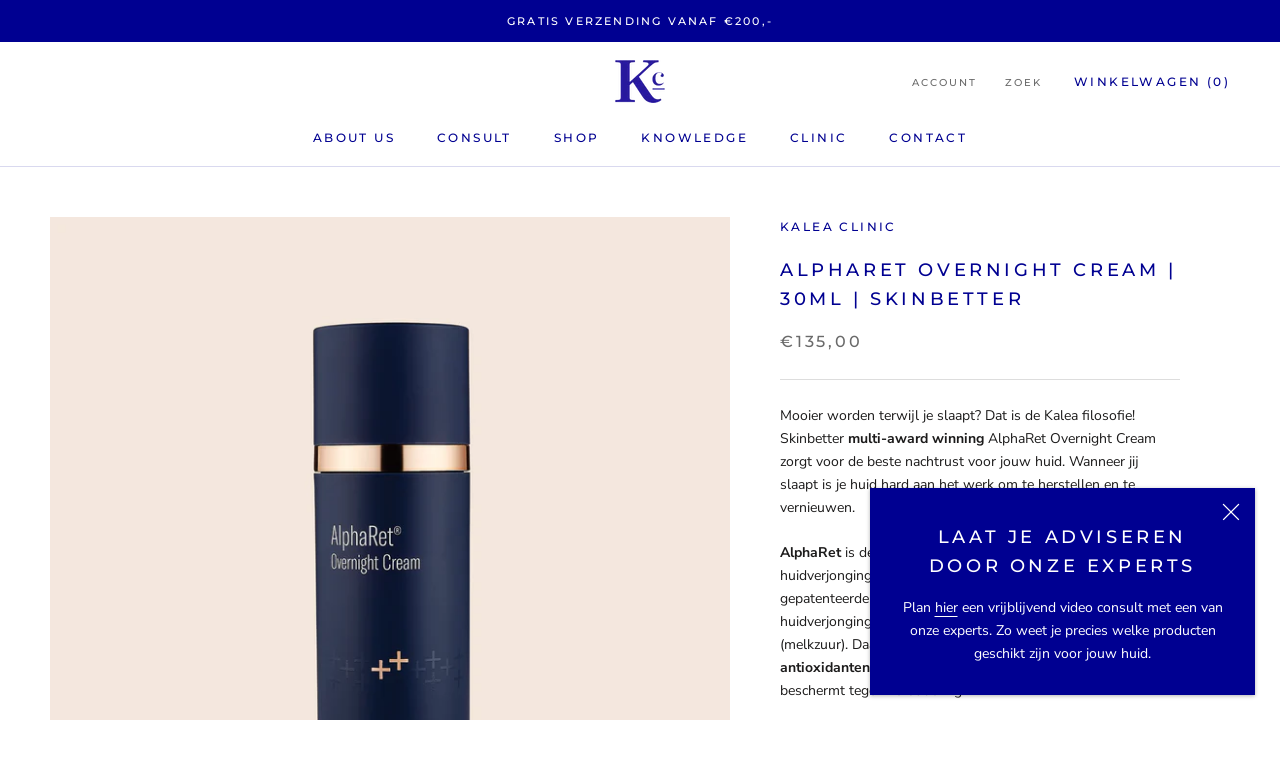

--- FILE ---
content_type: text/html; charset=utf-8
request_url: https://webshop.kaleaclinic.nl/products/skinbetter-alpharet-overnight-cream-30ml
body_size: 29930
content:
<!doctype html>

<html class="no-js" lang="nl">
  <head>
    <meta charset="utf-8"> 
    <meta http-equiv="X-UA-Compatible" content="IE=edge,chrome=1">
    <meta name="viewport" content="width=device-width, initial-scale=1.0, height=device-height, minimum-scale=1.0, maximum-scale=1.0">
    <meta name="theme-color" content="">

    <title>
      AlphaRet Overnight Cream | 30ml | Skinbetter &ndash; Kalea Clinic
    </title><meta name="description" content="Mooier worden terwijl je slaapt? Dat is de Kalea filosofie! Skinbetter multi-award winning AlphaRet Overnight Cream zorgt voor de beste nachtrust voor jouw huid. Wanneer jij slaapt is je huid hard aan het werk om te herstellen en te vernieuwen. AlphaRet is de nieuwste innovatie op het gebied van huidverjonging en biedt"><link rel="canonical" href="https://webshop.kaleaclinic.nl/products/skinbetter-alpharet-overnight-cream-30ml"><meta property="og:type" content="product">
  <meta property="og:title" content="AlphaRet Overnight Cream | 30ml | Skinbetter"><meta property="og:image" content="http://webshop.kaleaclinic.nl/cdn/shop/products/KALEA_PRODUCT_IMAGE_AlphaRetOvernightCream30ML.png?v=1680717756">
    <meta property="og:image:secure_url" content="https://webshop.kaleaclinic.nl/cdn/shop/products/KALEA_PRODUCT_IMAGE_AlphaRetOvernightCream30ML.png?v=1680717756">
    <meta property="og:image:width" content="2048">
    <meta property="og:image:height" content="2048"><meta property="product:price:amount" content="135,00">
  <meta property="product:price:currency" content="EUR"><meta property="og:description" content="Mooier worden terwijl je slaapt? Dat is de Kalea filosofie! Skinbetter multi-award winning AlphaRet Overnight Cream zorgt voor de beste nachtrust voor jouw huid. Wanneer jij slaapt is je huid hard aan het werk om te herstellen en te vernieuwen. AlphaRet is de nieuwste innovatie op het gebied van huidverjonging en biedt"><meta property="og:url" content="https://webshop.kaleaclinic.nl/products/skinbetter-alpharet-overnight-cream-30ml">
<meta property="og:site_name" content="Kalea Clinic"><meta name="twitter:card" content="summary"><meta name="twitter:title" content="AlphaRet Overnight Cream | 30ml | Skinbetter">
  <meta name="twitter:description" content="
Mooier worden terwijl je slaapt? Dat is de Kalea filosofie! Skinbetter multi-award winning AlphaRet Overnight Cream zorgt voor de beste nachtrust voor jouw huid. Wanneer jij slaapt is je huid hard aan het werk om te herstellen en te vernieuwen.
AlphaRet is de nieuwste innovatie op het gebied van huidverjonging en biedt snel zichtbare resultaten. De gepatenteerde technologie combineert twee gouden standaard huidverjonging ingrediënten – een retinoïde en een AHA (melkzuur). Daarnaast bevat de crème een blend van antioxidanten die vrije radicalen neutraliseert en de huid beschermt tegen veroudering.
Het fijne is dat AlphaRet geen tot weinig irritatie geeft in tegenstelling tot veel andere retinoïde producten. Binnen vier weken zullen rimpeltjes en fijne lijntjes zichtbaar vervagen en wordt de vochtbalans effectief hersteld. Daarnaast werkt het product goed op roodheden en (hyper) pigmentatie waardoor de huid egaler wordt.">
  <meta name="twitter:image" content="https://webshop.kaleaclinic.nl/cdn/shop/products/KALEA_PRODUCT_IMAGE_AlphaRetOvernightCream30ML_600x600_crop_center.png?v=1680717756">
    <style>
  @font-face {
  font-family: Montserrat;
  font-weight: 500;
  font-style: normal;
  font-display: fallback;
  src: url("//webshop.kaleaclinic.nl/cdn/fonts/montserrat/montserrat_n5.07ef3781d9c78c8b93c98419da7ad4fbeebb6635.woff2") format("woff2"),
       url("//webshop.kaleaclinic.nl/cdn/fonts/montserrat/montserrat_n5.adf9b4bd8b0e4f55a0b203cdd84512667e0d5e4d.woff") format("woff");
}

  @font-face {
  font-family: "Nunito Sans";
  font-weight: 400;
  font-style: normal;
  font-display: fallback;
  src: url("//webshop.kaleaclinic.nl/cdn/fonts/nunito_sans/nunitosans_n4.0276fe080df0ca4e6a22d9cb55aed3ed5ba6b1da.woff2") format("woff2"),
       url("//webshop.kaleaclinic.nl/cdn/fonts/nunito_sans/nunitosans_n4.b4964bee2f5e7fd9c3826447e73afe2baad607b7.woff") format("woff");
}


  @font-face {
  font-family: "Nunito Sans";
  font-weight: 700;
  font-style: normal;
  font-display: fallback;
  src: url("//webshop.kaleaclinic.nl/cdn/fonts/nunito_sans/nunitosans_n7.25d963ed46da26098ebeab731e90d8802d989fa5.woff2") format("woff2"),
       url("//webshop.kaleaclinic.nl/cdn/fonts/nunito_sans/nunitosans_n7.d32e3219b3d2ec82285d3027bd673efc61a996c8.woff") format("woff");
}

  @font-face {
  font-family: "Nunito Sans";
  font-weight: 400;
  font-style: italic;
  font-display: fallback;
  src: url("//webshop.kaleaclinic.nl/cdn/fonts/nunito_sans/nunitosans_i4.6e408730afac1484cf297c30b0e67c86d17fc586.woff2") format("woff2"),
       url("//webshop.kaleaclinic.nl/cdn/fonts/nunito_sans/nunitosans_i4.c9b6dcbfa43622b39a5990002775a8381942ae38.woff") format("woff");
}

  @font-face {
  font-family: "Nunito Sans";
  font-weight: 700;
  font-style: italic;
  font-display: fallback;
  src: url("//webshop.kaleaclinic.nl/cdn/fonts/nunito_sans/nunitosans_i7.8c1124729eec046a321e2424b2acf328c2c12139.woff2") format("woff2"),
       url("//webshop.kaleaclinic.nl/cdn/fonts/nunito_sans/nunitosans_i7.af4cda04357273e0996d21184432bcb14651a64d.woff") format("woff");
}


  :root {
    --heading-font-family : Montserrat, sans-serif;
    --heading-font-weight : 500;
    --heading-font-style  : normal;

    --text-font-family : "Nunito Sans", sans-serif;
    --text-font-weight : 400;
    --text-font-style  : normal;

    --base-text-font-size   : 14px;
    --default-text-font-size: 14px;--background          : #ffffff;
    --background-rgb      : 255, 255, 255;
    --light-background    : #ffffff;
    --light-background-rgb: 255, 255, 255;
    --heading-color       : #000091;
    --text-color          : #1c1b1b;
    --text-color-rgb      : 28, 27, 27;
    --text-color-light    : #6a6a6a;
    --text-color-light-rgb: 106, 106, 106;
    --link-color          : #000091;
    --link-color-rgb      : 0, 0, 145;
    --border-color        : #dddddd;
    --border-color-rgb    : 221, 221, 221;

    --button-background    : #000091;
    --button-background-rgb: 0, 0, 145;
    --button-text-color    : #ffffff;

    --header-background       : #ffffff;
    --header-heading-color    : #000091;
    --header-light-text-color : #6a6a6a;
    --header-border-color     : #d9d9ef;

    --footer-background    : #ffffff;
    --footer-text-color    : #6a6a6a;
    --footer-heading-color : #1c1b1b;
    --footer-border-color  : #e9e9e9;

    --navigation-background      : #ffffff;
    --navigation-background-rgb  : 255, 255, 255;
    --navigation-text-color      : #000091;
    --navigation-text-color-light: rgba(0, 0, 145, 0.5);
    --navigation-border-color    : rgba(0, 0, 145, 0.25);

    --newsletter-popup-background     : #000091;
    --newsletter-popup-text-color     : #ffffff;
    --newsletter-popup-text-color-rgb : 255, 255, 255;

    --secondary-elements-background       : #000091;
    --secondary-elements-background-rgb   : 0, 0, 145;
    --secondary-elements-text-color       : #ffffff;
    --secondary-elements-text-color-light : rgba(255, 255, 255, 0.5);
    --secondary-elements-border-color     : rgba(255, 255, 255, 0.25);

    --product-sale-price-color    : #f94c43;
    --product-sale-price-color-rgb: 249, 76, 67;
    --product-star-rating: #f6a429;

    /* Shopify related variables */
    --payment-terms-background-color: #ffffff;

    /* Products */

    --horizontal-spacing-four-products-per-row: 60px;
        --horizontal-spacing-two-products-per-row : 60px;

    --vertical-spacing-four-products-per-row: 60px;
        --vertical-spacing-two-products-per-row : 75px;

    /* Animation */
    --drawer-transition-timing: cubic-bezier(0.645, 0.045, 0.355, 1);
    --header-base-height: 80px; /* We set a default for browsers that do not support CSS variables */

    /* Cursors */
    --cursor-zoom-in-svg    : url(//webshop.kaleaclinic.nl/cdn/shop/t/3/assets/cursor-zoom-in.svg?v=4172335101106735601678210136);
    --cursor-zoom-in-2x-svg : url(//webshop.kaleaclinic.nl/cdn/shop/t/3/assets/cursor-zoom-in-2x.svg?v=114633638488751397851678210136);
  }
</style>

<script>
  // IE11 does not have support for CSS variables, so we have to polyfill them
  if (!(((window || {}).CSS || {}).supports && window.CSS.supports('(--a: 0)'))) {
    const script = document.createElement('script');
    script.type = 'text/javascript';
    script.src = 'https://cdn.jsdelivr.net/npm/css-vars-ponyfill@2';
    script.onload = function() {
      cssVars({});
    };

    document.getElementsByTagName('head')[0].appendChild(script);
  }
</script>

    <script>window.performance && window.performance.mark && window.performance.mark('shopify.content_for_header.start');</script><meta id="shopify-digital-wallet" name="shopify-digital-wallet" content="/73019457809/digital_wallets/dialog">
<link rel="alternate" type="application/json+oembed" href="https://webshop.kaleaclinic.nl/products/skinbetter-alpharet-overnight-cream-30ml.oembed">
<script async="async" src="/checkouts/internal/preloads.js?locale=nl-NL"></script>
<script id="shopify-features" type="application/json">{"accessToken":"49dd61a41a5ea4d697effc61293d99d0","betas":["rich-media-storefront-analytics"],"domain":"webshop.kaleaclinic.nl","predictiveSearch":true,"shopId":73019457809,"locale":"nl"}</script>
<script>var Shopify = Shopify || {};
Shopify.shop = "kalea-clinic.myshopify.com";
Shopify.locale = "nl";
Shopify.currency = {"active":"EUR","rate":"1.0"};
Shopify.country = "NL";
Shopify.theme = {"name":"Kalea Clinic - Update 2025","id":144926048529,"schema_name":"Prestige","schema_version":"6.0.0","theme_store_id":855,"role":"main"};
Shopify.theme.handle = "null";
Shopify.theme.style = {"id":null,"handle":null};
Shopify.cdnHost = "webshop.kaleaclinic.nl/cdn";
Shopify.routes = Shopify.routes || {};
Shopify.routes.root = "/";</script>
<script type="module">!function(o){(o.Shopify=o.Shopify||{}).modules=!0}(window);</script>
<script>!function(o){function n(){var o=[];function n(){o.push(Array.prototype.slice.apply(arguments))}return n.q=o,n}var t=o.Shopify=o.Shopify||{};t.loadFeatures=n(),t.autoloadFeatures=n()}(window);</script>
<script id="shop-js-analytics" type="application/json">{"pageType":"product"}</script>
<script defer="defer" async type="module" src="//webshop.kaleaclinic.nl/cdn/shopifycloud/shop-js/modules/v2/client.init-shop-cart-sync_vOV-a8uK.nl.esm.js"></script>
<script defer="defer" async type="module" src="//webshop.kaleaclinic.nl/cdn/shopifycloud/shop-js/modules/v2/chunk.common_CJhj07vB.esm.js"></script>
<script defer="defer" async type="module" src="//webshop.kaleaclinic.nl/cdn/shopifycloud/shop-js/modules/v2/chunk.modal_CUgVXUZf.esm.js"></script>
<script type="module">
  await import("//webshop.kaleaclinic.nl/cdn/shopifycloud/shop-js/modules/v2/client.init-shop-cart-sync_vOV-a8uK.nl.esm.js");
await import("//webshop.kaleaclinic.nl/cdn/shopifycloud/shop-js/modules/v2/chunk.common_CJhj07vB.esm.js");
await import("//webshop.kaleaclinic.nl/cdn/shopifycloud/shop-js/modules/v2/chunk.modal_CUgVXUZf.esm.js");

  window.Shopify.SignInWithShop?.initShopCartSync?.({"fedCMEnabled":true,"windoidEnabled":true});

</script>
<script id="__st">var __st={"a":73019457809,"offset":3600,"reqid":"b80e1ed9-9303-4598-937e-66f4bb9c98de-1769737854","pageurl":"webshop.kaleaclinic.nl\/products\/skinbetter-alpharet-overnight-cream-30ml","u":"933af8f6d173","p":"product","rtyp":"product","rid":8275457310993};</script>
<script>window.ShopifyPaypalV4VisibilityTracking = true;</script>
<script id="captcha-bootstrap">!function(){'use strict';const t='contact',e='account',n='new_comment',o=[[t,t],['blogs',n],['comments',n],[t,'customer']],c=[[e,'customer_login'],[e,'guest_login'],[e,'recover_customer_password'],[e,'create_customer']],r=t=>t.map((([t,e])=>`form[action*='/${t}']:not([data-nocaptcha='true']) input[name='form_type'][value='${e}']`)).join(','),a=t=>()=>t?[...document.querySelectorAll(t)].map((t=>t.form)):[];function s(){const t=[...o],e=r(t);return a(e)}const i='password',u='form_key',d=['recaptcha-v3-token','g-recaptcha-response','h-captcha-response',i],f=()=>{try{return window.sessionStorage}catch{return}},m='__shopify_v',_=t=>t.elements[u];function p(t,e,n=!1){try{const o=window.sessionStorage,c=JSON.parse(o.getItem(e)),{data:r}=function(t){const{data:e,action:n}=t;return t[m]||n?{data:e,action:n}:{data:t,action:n}}(c);for(const[e,n]of Object.entries(r))t.elements[e]&&(t.elements[e].value=n);n&&o.removeItem(e)}catch(o){console.error('form repopulation failed',{error:o})}}const l='form_type',E='cptcha';function T(t){t.dataset[E]=!0}const w=window,h=w.document,L='Shopify',v='ce_forms',y='captcha';let A=!1;((t,e)=>{const n=(g='f06e6c50-85a8-45c8-87d0-21a2b65856fe',I='https://cdn.shopify.com/shopifycloud/storefront-forms-hcaptcha/ce_storefront_forms_captcha_hcaptcha.v1.5.2.iife.js',D={infoText:'Beschermd door hCaptcha',privacyText:'Privacy',termsText:'Voorwaarden'},(t,e,n)=>{const o=w[L][v],c=o.bindForm;if(c)return c(t,g,e,D).then(n);var r;o.q.push([[t,g,e,D],n]),r=I,A||(h.body.append(Object.assign(h.createElement('script'),{id:'captcha-provider',async:!0,src:r})),A=!0)});var g,I,D;w[L]=w[L]||{},w[L][v]=w[L][v]||{},w[L][v].q=[],w[L][y]=w[L][y]||{},w[L][y].protect=function(t,e){n(t,void 0,e),T(t)},Object.freeze(w[L][y]),function(t,e,n,w,h,L){const[v,y,A,g]=function(t,e,n){const i=e?o:[],u=t?c:[],d=[...i,...u],f=r(d),m=r(i),_=r(d.filter((([t,e])=>n.includes(e))));return[a(f),a(m),a(_),s()]}(w,h,L),I=t=>{const e=t.target;return e instanceof HTMLFormElement?e:e&&e.form},D=t=>v().includes(t);t.addEventListener('submit',(t=>{const e=I(t);if(!e)return;const n=D(e)&&!e.dataset.hcaptchaBound&&!e.dataset.recaptchaBound,o=_(e),c=g().includes(e)&&(!o||!o.value);(n||c)&&t.preventDefault(),c&&!n&&(function(t){try{if(!f())return;!function(t){const e=f();if(!e)return;const n=_(t);if(!n)return;const o=n.value;o&&e.removeItem(o)}(t);const e=Array.from(Array(32),(()=>Math.random().toString(36)[2])).join('');!function(t,e){_(t)||t.append(Object.assign(document.createElement('input'),{type:'hidden',name:u})),t.elements[u].value=e}(t,e),function(t,e){const n=f();if(!n)return;const o=[...t.querySelectorAll(`input[type='${i}']`)].map((({name:t})=>t)),c=[...d,...o],r={};for(const[a,s]of new FormData(t).entries())c.includes(a)||(r[a]=s);n.setItem(e,JSON.stringify({[m]:1,action:t.action,data:r}))}(t,e)}catch(e){console.error('failed to persist form',e)}}(e),e.submit())}));const S=(t,e)=>{t&&!t.dataset[E]&&(n(t,e.some((e=>e===t))),T(t))};for(const o of['focusin','change'])t.addEventListener(o,(t=>{const e=I(t);D(e)&&S(e,y())}));const B=e.get('form_key'),M=e.get(l),P=B&&M;t.addEventListener('DOMContentLoaded',(()=>{const t=y();if(P)for(const e of t)e.elements[l].value===M&&p(e,B);[...new Set([...A(),...v().filter((t=>'true'===t.dataset.shopifyCaptcha))])].forEach((e=>S(e,t)))}))}(h,new URLSearchParams(w.location.search),n,t,e,['guest_login'])})(!0,!0)}();</script>
<script integrity="sha256-4kQ18oKyAcykRKYeNunJcIwy7WH5gtpwJnB7kiuLZ1E=" data-source-attribution="shopify.loadfeatures" defer="defer" src="//webshop.kaleaclinic.nl/cdn/shopifycloud/storefront/assets/storefront/load_feature-a0a9edcb.js" crossorigin="anonymous"></script>
<script data-source-attribution="shopify.dynamic_checkout.dynamic.init">var Shopify=Shopify||{};Shopify.PaymentButton=Shopify.PaymentButton||{isStorefrontPortableWallets:!0,init:function(){window.Shopify.PaymentButton.init=function(){};var t=document.createElement("script");t.src="https://webshop.kaleaclinic.nl/cdn/shopifycloud/portable-wallets/latest/portable-wallets.nl.js",t.type="module",document.head.appendChild(t)}};
</script>
<script data-source-attribution="shopify.dynamic_checkout.buyer_consent">
  function portableWalletsHideBuyerConsent(e){var t=document.getElementById("shopify-buyer-consent"),n=document.getElementById("shopify-subscription-policy-button");t&&n&&(t.classList.add("hidden"),t.setAttribute("aria-hidden","true"),n.removeEventListener("click",e))}function portableWalletsShowBuyerConsent(e){var t=document.getElementById("shopify-buyer-consent"),n=document.getElementById("shopify-subscription-policy-button");t&&n&&(t.classList.remove("hidden"),t.removeAttribute("aria-hidden"),n.addEventListener("click",e))}window.Shopify?.PaymentButton&&(window.Shopify.PaymentButton.hideBuyerConsent=portableWalletsHideBuyerConsent,window.Shopify.PaymentButton.showBuyerConsent=portableWalletsShowBuyerConsent);
</script>
<script>
  function portableWalletsCleanup(e){e&&e.src&&console.error("Failed to load portable wallets script "+e.src);var t=document.querySelectorAll("shopify-accelerated-checkout .shopify-payment-button__skeleton, shopify-accelerated-checkout-cart .wallet-cart-button__skeleton"),e=document.getElementById("shopify-buyer-consent");for(let e=0;e<t.length;e++)t[e].remove();e&&e.remove()}function portableWalletsNotLoadedAsModule(e){e instanceof ErrorEvent&&"string"==typeof e.message&&e.message.includes("import.meta")&&"string"==typeof e.filename&&e.filename.includes("portable-wallets")&&(window.removeEventListener("error",portableWalletsNotLoadedAsModule),window.Shopify.PaymentButton.failedToLoad=e,"loading"===document.readyState?document.addEventListener("DOMContentLoaded",window.Shopify.PaymentButton.init):window.Shopify.PaymentButton.init())}window.addEventListener("error",portableWalletsNotLoadedAsModule);
</script>

<script type="module" src="https://webshop.kaleaclinic.nl/cdn/shopifycloud/portable-wallets/latest/portable-wallets.nl.js" onError="portableWalletsCleanup(this)" crossorigin="anonymous"></script>
<script nomodule>
  document.addEventListener("DOMContentLoaded", portableWalletsCleanup);
</script>

<link id="shopify-accelerated-checkout-styles" rel="stylesheet" media="screen" href="https://webshop.kaleaclinic.nl/cdn/shopifycloud/portable-wallets/latest/accelerated-checkout-backwards-compat.css" crossorigin="anonymous">
<style id="shopify-accelerated-checkout-cart">
        #shopify-buyer-consent {
  margin-top: 1em;
  display: inline-block;
  width: 100%;
}

#shopify-buyer-consent.hidden {
  display: none;
}

#shopify-subscription-policy-button {
  background: none;
  border: none;
  padding: 0;
  text-decoration: underline;
  font-size: inherit;
  cursor: pointer;
}

#shopify-subscription-policy-button::before {
  box-shadow: none;
}

      </style>

<script>window.performance && window.performance.mark && window.performance.mark('shopify.content_for_header.end');</script>

    <link rel="stylesheet" href="//webshop.kaleaclinic.nl/cdn/shop/t/3/assets/theme.css?v=29402074919639201831692015897">

    <script>// This allows to expose several variables to the global scope, to be used in scripts
      window.theme = {
        pageType: "product",
        moneyFormat: "\u003cspan class=hide-price-guest\u003e€{{amount_with_comma_separator}}\u003c\/span\u003e",
        moneyWithCurrencyFormat: "\u003cspan class=hide-price-guest\u003e€{{amount_with_comma_separator}} EUR\u003c\/span\u003e",
        currencyCodeEnabled: false,
        productImageSize: "natural",
        searchMode: "product,article",
        showPageTransition: false,
        showElementStaggering: true,
        showImageZooming: true
      };

      window.routes = {
        rootUrl: "\/",
        rootUrlWithoutSlash: '',
        cartUrl: "\/cart",
        cartAddUrl: "\/cart\/add",
        cartChangeUrl: "\/cart\/change",
        searchUrl: "\/search",
        productRecommendationsUrl: "\/recommendations\/products"
      };

      window.languages = {
        cartAddNote: "Voeg notitie toe",
        cartEditNote: "Bewerk notitie",
        productImageLoadingError: "Deze afbeelding kan niet geladen worden",
        productFormAddToCart: "Plaats in winkelwagen",
        productFormUnavailable: "Niet beschikbaar",
        productFormSoldOut: "Uitverkocht",
        shippingEstimatorOneResult: "1 optie beschikbaar:",
        shippingEstimatorMoreResults: "{{count}} opties beschikbaar",
        shippingEstimatorNoResults: "Geen verzending beschikbaar"
      };

      window.lazySizesConfig = {
        loadHidden: false,
        hFac: 0.5,
        expFactor: 2,
        ricTimeout: 150,
        lazyClass: 'Image--lazyLoad',
        loadingClass: 'Image--lazyLoading',
        loadedClass: 'Image--lazyLoaded'
      };

      document.documentElement.className = document.documentElement.className.replace('no-js', 'js');
      document.documentElement.style.setProperty('--window-height', window.innerHeight + 'px');

      // We do a quick detection of some features (we could use Modernizr but for so little...)
      (function() {
        document.documentElement.className += ((window.CSS && window.CSS.supports('(position: sticky) or (position: -webkit-sticky)')) ? ' supports-sticky' : ' no-supports-sticky');
        document.documentElement.className += (window.matchMedia('(-moz-touch-enabled: 1), (hover: none)')).matches ? ' no-supports-hover' : ' supports-hover';
      }());

      
    </script>

    <script src="//webshop.kaleaclinic.nl/cdn/shop/t/3/assets/lazysizes.min.js?v=174358363404432586981678209768" async></script><script src="//webshop.kaleaclinic.nl/cdn/shop/t/3/assets/libs.min.js?v=26178543184394469741678209768" defer></script>
    <script src="//webshop.kaleaclinic.nl/cdn/shop/t/3/assets/theme.js?v=24122939957690793171678209768" defer></script>
    <script src="//webshop.kaleaclinic.nl/cdn/shop/t/3/assets/custom.js?v=183944157590872491501678209768" defer></script>

    <script>
      (function () {
        window.onpageshow = function() {
          if (window.theme.showPageTransition) {
            var pageTransition = document.querySelector('.PageTransition');

            if (pageTransition) {
              pageTransition.style.visibility = 'visible';
              pageTransition.style.opacity = '0';
            }
          }

          // When the page is loaded from the cache, we have to reload the cart content
          document.documentElement.dispatchEvent(new CustomEvent('cart:refresh', {
            bubbles: true
          }));
        };
      })();
    </script>

    
  <script type="application/ld+json">
  {
    "@context": "http://schema.org",
    "@type": "Product",
    "offers": [{
          "@type": "Offer",
          "name": "Default Title",
          "availability":"https://schema.org/InStock",
          "price": 135.0,
          "priceCurrency": "EUR",
          "priceValidUntil": "2026-02-09","sku": "1626137","url": "/products/skinbetter-alpharet-overnight-cream-30ml?variant=44875520573713"
        }
],
    "brand": {
      "name": "Kalea Clinic"
    },
    "name": "AlphaRet Overnight Cream | 30ml | Skinbetter",
    "description": "\nMooier worden terwijl je slaapt? Dat is de Kalea filosofie! Skinbetter multi-award winning AlphaRet Overnight Cream zorgt voor de beste nachtrust voor jouw huid. Wanneer jij slaapt is je huid hard aan het werk om te herstellen en te vernieuwen.\nAlphaRet is de nieuwste innovatie op het gebied van huidverjonging en biedt snel zichtbare resultaten. De gepatenteerde technologie combineert twee gouden standaard huidverjonging ingrediënten – een retinoïde en een AHA (melkzuur). Daarnaast bevat de crème een blend van antioxidanten die vrije radicalen neutraliseert en de huid beschermt tegen veroudering.\nHet fijne is dat AlphaRet geen tot weinig irritatie geeft in tegenstelling tot veel andere retinoïde producten. Binnen vier weken zullen rimpeltjes en fijne lijntjes zichtbaar vervagen en wordt de vochtbalans effectief hersteld. Daarnaast werkt het product goed op roodheden en (hyper) pigmentatie waardoor de huid egaler wordt.",
    "category": "",
    "url": "/products/skinbetter-alpharet-overnight-cream-30ml",
    "sku": "1626137",
    "image": {
      "@type": "ImageObject",
      "url": "https://webshop.kaleaclinic.nl/cdn/shop/products/KALEA_PRODUCT_IMAGE_AlphaRetOvernightCream30ML_1024x.png?v=1680717756",
      "image": "https://webshop.kaleaclinic.nl/cdn/shop/products/KALEA_PRODUCT_IMAGE_AlphaRetOvernightCream30ML_1024x.png?v=1680717756",
      "name": "AlphaRet Overnight Cream | 30ml | Skinbetter",
      "width": "1024",
      "height": "1024"
    }
  }
  </script>



  <script type="application/ld+json">
  {
    "@context": "http://schema.org",
    "@type": "BreadcrumbList",
  "itemListElement": [{
      "@type": "ListItem",
      "position": 1,
      "name": "Home",
      "item": "https://webshop.kaleaclinic.nl"
    },{
          "@type": "ListItem",
          "position": 2,
          "name": "AlphaRet Overnight Cream | 30ml | Skinbetter",
          "item": "https://webshop.kaleaclinic.nl/products/skinbetter-alpharet-overnight-cream-30ml"
        }]
  }
  </script>

  

<style id="hide-price-guest-style" type="text/css">
    .hide-price-guest, .hidePrice, .current_price.js-current-price .money, form[action*="/cart/add"] input[type="submit"], form[action*="/cart/add"] button, .shopify-payment-button, .cb_bundles, button.quick-add-btn, .quickshop-button, .atc--button {
        display:none !important;
    }
    .show-price-guest .hide-price-guest, .show-price-guest .hidePrice, .show-price-guest.product-price  .money, .cart__footer .totals .hide-price-guest, .cart__footer .totals .hidePrice {
        display:inline !important;
    }
    .wp-not-logged-wrapper {
        padding: 8px !important;
        text-align: center !important;
        position: relative;
        z-index: 2;
    }
    .wp-not-logged-wrapper p {
        margin: 0;
        padding: 0;
    }
    .wp-not-logged-wrapper a {
        text-decoration: underline;
        cursor: pointer;
    } .grid--view-items .full-width-link {margin-bottom: 55px;} .price-separator {display: none;}
</style>


<script>
    var customerIsLogged = false;
    var customerIsLoggedBasic = false;
    var webPandaHidePriceSettings = {"subscription": 2, "hide_price_enabled": true, "message": "{LOGIN} | {REGISTRATION} voor prijzen & shoppen", "message_logged_customers": "The product is not available for your account", "label_login": "Login", "label_registration": "Registreer", "font_size": 8.0, "style_by_page": false, "font_size_listing_page": 14.0, "font_size_product_page": 14.0, "font_size_search_page": 14.0, "text_color": "#000091", "has_background_color": true, "background_color": "#efefef", "has_border": false, "border_width": 1.0, "border_color": "#000091", "border_radius": 0.0, "has_custom_login": true, "login_url": "https://webshop.kaleaclinic.nl/account/login?return_url=%2Faccount", "has_custom_registration": true, "registration_url": "https://webshop.kaleaclinic.nl/account/register", "by_product_id": true, "by_product_tags": false, "by_collection": false, "product_tags": "", "language_config": "[{\"language\":\"fr\",\"message\":\"\",\"loginText\":\"\",\"registerText\":\"\"}]", "by_customer_tags": false, "customer_tags": "", "depth": 5, "depth_on_search": 5, "depth_on_listings": 0, "parent_depth": 3, "parent_depth_on_search": 2, "custom_price_selector": null, "custom_cart_selector": null, "force_hide_on_cart": false, "force_price_selector": null, "force_cart_selector": null, "cart_display": null, "redirect_after_login": true}
    
    window.onload = function() {
                        let removeWpPHidePrice = true;
                        let pageScripts = document.getElementsByTagName("script");
                        for (var i = 0; i < pageScripts.length; i++) {
                            if (pageScripts[i].src.includes('assets/hide_main.js')) {
                                removeWpPHidePrice = false;
                            }
                        }
                        if (removeWpPHidePrice) {
                            let appStyle = document.getElementById("hide-price-guest-style");
                            appStyle.remove();
                        }
                    }
</script>
<!-- BEGIN app block: shopify://apps/webpanda-login-to-see-price/blocks/app-embed/e096f673-8110-4907-bc30-a026a34a7e70 -->



<style type="text/css">
    .wp-not-logged-wrapper {
        padding: 8px !important;
        text-align: center !important;
        position: relative;
        z-index: 2;
    }
    .wp-not-logged-wrapper p {
        margin: 0;
        padding: 0;
    }
    .wp-not-logged-wrapper a {
        text-decoration: underline;
        cursor: pointer;
    }

    .price.price--on-sale.show-price-guest .price__sale,
    .show-price-guest.price:not(.price--on-sale) .price__regular,
    .price.price--on-sale .show-price-guest .price__sale,
    .price:not(.price--on-sale) .show-price-guest .price__regular,
    .cart__items .hide-price-guest,
    .mini-cart .hide-price-guest,
    .miniCart .hide-price-guest {
        display: block !important;
    }

    
        
        .hide-price-guest, .hidePrice, .current_price.js-current-price .money, .sticky-cart-button__container .sticky-cart-select, .ppa-prod-container-grid .money, .product-price, .price-area, form[action*="/cart/add"] input[type="submit"], form[action*="/cart/add"] button, .shopify-payment-button, .cb_bundles, button.quick-add-btn, .quickshop-button, .atc--button {
                        display: none !important;
                    }
            .show-price-guest .hide-price-guest, .show-price-guest .hidePrice, .show-price-guest.product-price  .money, .cart__footer .totals .hide-price-guest, .cart__footer .totals .hidePrice, .show-price-guest .sticky-cart-button__container .sticky-cart-select, .show-price-guest  .ppa-prod-container-grid .money, .show-price-guest .product-price, .show-price-guest  .price-area {
                display: inline !important;
            }  .grid--view-items .full-width-link {margin-bottom: 55px;} .price-separator {display: none;}
    
</style>




<script>
    var wpbCustomerIsLogged = false;
    var wpbCustomerIsLoggedBasic = false;
    
        let wpbHidePriceSettings = {"subscription":2,"hide_price_enabled":true,"message":"{LOGIN} | {REGISTRATION} voor prijzen & shoppen","message_logged_customers":"The product is not available for your account","label_login":"Login","label_registration":"Registreer","font_size":8.0,"style_by_page":false,"font_size_listing_page":14.0,"font_size_product_page":14.0,"font_size_search_page":14.0,"text_color":"#000091","has_background_color":true,"background_color":"#efefef","has_border":false,"border_width":1.0,"border_color":"#000091","border_radius":0.0,"has_custom_login":true,"login_url":"https://webshop.kaleaclinic.nl/account/login?return_url=%2Faccount","has_custom_registration":true,"registration_url":"https://webshop.kaleaclinic.nl/account/register","by_product_id":true,"by_product_tags":false,"by_collection":false,"product_tags":"","language_config":"[{\"language\":\"fr\",\"message\":\"\",\"loginText\":\"\",\"registerText\":\"\"}]","by_customer_tags":false,"customer_tags":"","depth":1,"depth_on_search":5,"depth_on_listings":0,"parent_depth":3,"parent_depth_on_search":2,"custom_price_selector":".sticky-cart-button__container .sticky-cart-select, .ppa-prod-container-grid .money","custom_cart_selector":null,"force_hide_on_cart":false,"force_price_selector":".product-price, .price-area","force_cart_selector":null,"cart_display":null,"quick_view_selector":".product-form__container .product-form__item","variant_selector":null,"redirect_after_login":true};
    
</script>

<!-- END app block --><script src="https://cdn.shopify.com/extensions/019bd23c-6e92-79be-8370-1ae3b9a72ac5/hide-price-3-99/assets/hide_main.js" type="text/javascript" defer="defer"></script>
<link href="https://monorail-edge.shopifysvc.com" rel="dns-prefetch">
<script>(function(){if ("sendBeacon" in navigator && "performance" in window) {try {var session_token_from_headers = performance.getEntriesByType('navigation')[0].serverTiming.find(x => x.name == '_s').description;} catch {var session_token_from_headers = undefined;}var session_cookie_matches = document.cookie.match(/_shopify_s=([^;]*)/);var session_token_from_cookie = session_cookie_matches && session_cookie_matches.length === 2 ? session_cookie_matches[1] : "";var session_token = session_token_from_headers || session_token_from_cookie || "";function handle_abandonment_event(e) {var entries = performance.getEntries().filter(function(entry) {return /monorail-edge.shopifysvc.com/.test(entry.name);});if (!window.abandonment_tracked && entries.length === 0) {window.abandonment_tracked = true;var currentMs = Date.now();var navigation_start = performance.timing.navigationStart;var payload = {shop_id: 73019457809,url: window.location.href,navigation_start,duration: currentMs - navigation_start,session_token,page_type: "product"};window.navigator.sendBeacon("https://monorail-edge.shopifysvc.com/v1/produce", JSON.stringify({schema_id: "online_store_buyer_site_abandonment/1.1",payload: payload,metadata: {event_created_at_ms: currentMs,event_sent_at_ms: currentMs}}));}}window.addEventListener('pagehide', handle_abandonment_event);}}());</script>
<script id="web-pixels-manager-setup">(function e(e,d,r,n,o){if(void 0===o&&(o={}),!Boolean(null===(a=null===(i=window.Shopify)||void 0===i?void 0:i.analytics)||void 0===a?void 0:a.replayQueue)){var i,a;window.Shopify=window.Shopify||{};var t=window.Shopify;t.analytics=t.analytics||{};var s=t.analytics;s.replayQueue=[],s.publish=function(e,d,r){return s.replayQueue.push([e,d,r]),!0};try{self.performance.mark("wpm:start")}catch(e){}var l=function(){var e={modern:/Edge?\/(1{2}[4-9]|1[2-9]\d|[2-9]\d{2}|\d{4,})\.\d+(\.\d+|)|Firefox\/(1{2}[4-9]|1[2-9]\d|[2-9]\d{2}|\d{4,})\.\d+(\.\d+|)|Chrom(ium|e)\/(9{2}|\d{3,})\.\d+(\.\d+|)|(Maci|X1{2}).+ Version\/(15\.\d+|(1[6-9]|[2-9]\d|\d{3,})\.\d+)([,.]\d+|)( \(\w+\)|)( Mobile\/\w+|) Safari\/|Chrome.+OPR\/(9{2}|\d{3,})\.\d+\.\d+|(CPU[ +]OS|iPhone[ +]OS|CPU[ +]iPhone|CPU IPhone OS|CPU iPad OS)[ +]+(15[._]\d+|(1[6-9]|[2-9]\d|\d{3,})[._]\d+)([._]\d+|)|Android:?[ /-](13[3-9]|1[4-9]\d|[2-9]\d{2}|\d{4,})(\.\d+|)(\.\d+|)|Android.+Firefox\/(13[5-9]|1[4-9]\d|[2-9]\d{2}|\d{4,})\.\d+(\.\d+|)|Android.+Chrom(ium|e)\/(13[3-9]|1[4-9]\d|[2-9]\d{2}|\d{4,})\.\d+(\.\d+|)|SamsungBrowser\/([2-9]\d|\d{3,})\.\d+/,legacy:/Edge?\/(1[6-9]|[2-9]\d|\d{3,})\.\d+(\.\d+|)|Firefox\/(5[4-9]|[6-9]\d|\d{3,})\.\d+(\.\d+|)|Chrom(ium|e)\/(5[1-9]|[6-9]\d|\d{3,})\.\d+(\.\d+|)([\d.]+$|.*Safari\/(?![\d.]+ Edge\/[\d.]+$))|(Maci|X1{2}).+ Version\/(10\.\d+|(1[1-9]|[2-9]\d|\d{3,})\.\d+)([,.]\d+|)( \(\w+\)|)( Mobile\/\w+|) Safari\/|Chrome.+OPR\/(3[89]|[4-9]\d|\d{3,})\.\d+\.\d+|(CPU[ +]OS|iPhone[ +]OS|CPU[ +]iPhone|CPU IPhone OS|CPU iPad OS)[ +]+(10[._]\d+|(1[1-9]|[2-9]\d|\d{3,})[._]\d+)([._]\d+|)|Android:?[ /-](13[3-9]|1[4-9]\d|[2-9]\d{2}|\d{4,})(\.\d+|)(\.\d+|)|Mobile Safari.+OPR\/([89]\d|\d{3,})\.\d+\.\d+|Android.+Firefox\/(13[5-9]|1[4-9]\d|[2-9]\d{2}|\d{4,})\.\d+(\.\d+|)|Android.+Chrom(ium|e)\/(13[3-9]|1[4-9]\d|[2-9]\d{2}|\d{4,})\.\d+(\.\d+|)|Android.+(UC? ?Browser|UCWEB|U3)[ /]?(15\.([5-9]|\d{2,})|(1[6-9]|[2-9]\d|\d{3,})\.\d+)\.\d+|SamsungBrowser\/(5\.\d+|([6-9]|\d{2,})\.\d+)|Android.+MQ{2}Browser\/(14(\.(9|\d{2,})|)|(1[5-9]|[2-9]\d|\d{3,})(\.\d+|))(\.\d+|)|K[Aa][Ii]OS\/(3\.\d+|([4-9]|\d{2,})\.\d+)(\.\d+|)/},d=e.modern,r=e.legacy,n=navigator.userAgent;return n.match(d)?"modern":n.match(r)?"legacy":"unknown"}(),u="modern"===l?"modern":"legacy",c=(null!=n?n:{modern:"",legacy:""})[u],f=function(e){return[e.baseUrl,"/wpm","/b",e.hashVersion,"modern"===e.buildTarget?"m":"l",".js"].join("")}({baseUrl:d,hashVersion:r,buildTarget:u}),m=function(e){var d=e.version,r=e.bundleTarget,n=e.surface,o=e.pageUrl,i=e.monorailEndpoint;return{emit:function(e){var a=e.status,t=e.errorMsg,s=(new Date).getTime(),l=JSON.stringify({metadata:{event_sent_at_ms:s},events:[{schema_id:"web_pixels_manager_load/3.1",payload:{version:d,bundle_target:r,page_url:o,status:a,surface:n,error_msg:t},metadata:{event_created_at_ms:s}}]});if(!i)return console&&console.warn&&console.warn("[Web Pixels Manager] No Monorail endpoint provided, skipping logging."),!1;try{return self.navigator.sendBeacon.bind(self.navigator)(i,l)}catch(e){}var u=new XMLHttpRequest;try{return u.open("POST",i,!0),u.setRequestHeader("Content-Type","text/plain"),u.send(l),!0}catch(e){return console&&console.warn&&console.warn("[Web Pixels Manager] Got an unhandled error while logging to Monorail."),!1}}}}({version:r,bundleTarget:l,surface:e.surface,pageUrl:self.location.href,monorailEndpoint:e.monorailEndpoint});try{o.browserTarget=l,function(e){var d=e.src,r=e.async,n=void 0===r||r,o=e.onload,i=e.onerror,a=e.sri,t=e.scriptDataAttributes,s=void 0===t?{}:t,l=document.createElement("script"),u=document.querySelector("head"),c=document.querySelector("body");if(l.async=n,l.src=d,a&&(l.integrity=a,l.crossOrigin="anonymous"),s)for(var f in s)if(Object.prototype.hasOwnProperty.call(s,f))try{l.dataset[f]=s[f]}catch(e){}if(o&&l.addEventListener("load",o),i&&l.addEventListener("error",i),u)u.appendChild(l);else{if(!c)throw new Error("Did not find a head or body element to append the script");c.appendChild(l)}}({src:f,async:!0,onload:function(){if(!function(){var e,d;return Boolean(null===(d=null===(e=window.Shopify)||void 0===e?void 0:e.analytics)||void 0===d?void 0:d.initialized)}()){var d=window.webPixelsManager.init(e)||void 0;if(d){var r=window.Shopify.analytics;r.replayQueue.forEach((function(e){var r=e[0],n=e[1],o=e[2];d.publishCustomEvent(r,n,o)})),r.replayQueue=[],r.publish=d.publishCustomEvent,r.visitor=d.visitor,r.initialized=!0}}},onerror:function(){return m.emit({status:"failed",errorMsg:"".concat(f," has failed to load")})},sri:function(e){var d=/^sha384-[A-Za-z0-9+/=]+$/;return"string"==typeof e&&d.test(e)}(c)?c:"",scriptDataAttributes:o}),m.emit({status:"loading"})}catch(e){m.emit({status:"failed",errorMsg:(null==e?void 0:e.message)||"Unknown error"})}}})({shopId: 73019457809,storefrontBaseUrl: "https://webshop.kaleaclinic.nl",extensionsBaseUrl: "https://extensions.shopifycdn.com/cdn/shopifycloud/web-pixels-manager",monorailEndpoint: "https://monorail-edge.shopifysvc.com/unstable/produce_batch",surface: "storefront-renderer",enabledBetaFlags: ["2dca8a86"],webPixelsConfigList: [{"id":"shopify-app-pixel","configuration":"{}","eventPayloadVersion":"v1","runtimeContext":"STRICT","scriptVersion":"0450","apiClientId":"shopify-pixel","type":"APP","privacyPurposes":["ANALYTICS","MARKETING"]},{"id":"shopify-custom-pixel","eventPayloadVersion":"v1","runtimeContext":"LAX","scriptVersion":"0450","apiClientId":"shopify-pixel","type":"CUSTOM","privacyPurposes":["ANALYTICS","MARKETING"]}],isMerchantRequest: false,initData: {"shop":{"name":"Kalea Clinic","paymentSettings":{"currencyCode":"EUR"},"myshopifyDomain":"kalea-clinic.myshopify.com","countryCode":"NL","storefrontUrl":"https:\/\/webshop.kaleaclinic.nl"},"customer":null,"cart":null,"checkout":null,"productVariants":[{"price":{"amount":135.0,"currencyCode":"EUR"},"product":{"title":"AlphaRet Overnight Cream | 30ml | Skinbetter","vendor":"Kalea Clinic","id":"8275457310993","untranslatedTitle":"AlphaRet Overnight Cream | 30ml | Skinbetter","url":"\/products\/skinbetter-alpharet-overnight-cream-30ml","type":""},"id":"44875520573713","image":{"src":"\/\/webshop.kaleaclinic.nl\/cdn\/shop\/products\/KALEA_PRODUCT_IMAGE_AlphaRetOvernightCream30ML.png?v=1680717756"},"sku":"1626137","title":"Default Title","untranslatedTitle":"Default Title"}],"purchasingCompany":null},},"https://webshop.kaleaclinic.nl/cdn","1d2a099fw23dfb22ep557258f5m7a2edbae",{"modern":"","legacy":""},{"shopId":"73019457809","storefrontBaseUrl":"https:\/\/webshop.kaleaclinic.nl","extensionBaseUrl":"https:\/\/extensions.shopifycdn.com\/cdn\/shopifycloud\/web-pixels-manager","surface":"storefront-renderer","enabledBetaFlags":"[\"2dca8a86\"]","isMerchantRequest":"false","hashVersion":"1d2a099fw23dfb22ep557258f5m7a2edbae","publish":"custom","events":"[[\"page_viewed\",{}],[\"product_viewed\",{\"productVariant\":{\"price\":{\"amount\":135.0,\"currencyCode\":\"EUR\"},\"product\":{\"title\":\"AlphaRet Overnight Cream | 30ml | Skinbetter\",\"vendor\":\"Kalea Clinic\",\"id\":\"8275457310993\",\"untranslatedTitle\":\"AlphaRet Overnight Cream | 30ml | Skinbetter\",\"url\":\"\/products\/skinbetter-alpharet-overnight-cream-30ml\",\"type\":\"\"},\"id\":\"44875520573713\",\"image\":{\"src\":\"\/\/webshop.kaleaclinic.nl\/cdn\/shop\/products\/KALEA_PRODUCT_IMAGE_AlphaRetOvernightCream30ML.png?v=1680717756\"},\"sku\":\"1626137\",\"title\":\"Default Title\",\"untranslatedTitle\":\"Default Title\"}}]]"});</script><script>
  window.ShopifyAnalytics = window.ShopifyAnalytics || {};
  window.ShopifyAnalytics.meta = window.ShopifyAnalytics.meta || {};
  window.ShopifyAnalytics.meta.currency = 'EUR';
  var meta = {"product":{"id":8275457310993,"gid":"gid:\/\/shopify\/Product\/8275457310993","vendor":"Kalea Clinic","type":"","handle":"skinbetter-alpharet-overnight-cream-30ml","variants":[{"id":44875520573713,"price":13500,"name":"AlphaRet Overnight Cream | 30ml | Skinbetter","public_title":null,"sku":"1626137"}],"remote":false},"page":{"pageType":"product","resourceType":"product","resourceId":8275457310993,"requestId":"b80e1ed9-9303-4598-937e-66f4bb9c98de-1769737854"}};
  for (var attr in meta) {
    window.ShopifyAnalytics.meta[attr] = meta[attr];
  }
</script>
<script class="analytics">
  (function () {
    var customDocumentWrite = function(content) {
      var jquery = null;

      if (window.jQuery) {
        jquery = window.jQuery;
      } else if (window.Checkout && window.Checkout.$) {
        jquery = window.Checkout.$;
      }

      if (jquery) {
        jquery('body').append(content);
      }
    };

    var hasLoggedConversion = function(token) {
      if (token) {
        return document.cookie.indexOf('loggedConversion=' + token) !== -1;
      }
      return false;
    }

    var setCookieIfConversion = function(token) {
      if (token) {
        var twoMonthsFromNow = new Date(Date.now());
        twoMonthsFromNow.setMonth(twoMonthsFromNow.getMonth() + 2);

        document.cookie = 'loggedConversion=' + token + '; expires=' + twoMonthsFromNow;
      }
    }

    var trekkie = window.ShopifyAnalytics.lib = window.trekkie = window.trekkie || [];
    if (trekkie.integrations) {
      return;
    }
    trekkie.methods = [
      'identify',
      'page',
      'ready',
      'track',
      'trackForm',
      'trackLink'
    ];
    trekkie.factory = function(method) {
      return function() {
        var args = Array.prototype.slice.call(arguments);
        args.unshift(method);
        trekkie.push(args);
        return trekkie;
      };
    };
    for (var i = 0; i < trekkie.methods.length; i++) {
      var key = trekkie.methods[i];
      trekkie[key] = trekkie.factory(key);
    }
    trekkie.load = function(config) {
      trekkie.config = config || {};
      trekkie.config.initialDocumentCookie = document.cookie;
      var first = document.getElementsByTagName('script')[0];
      var script = document.createElement('script');
      script.type = 'text/javascript';
      script.onerror = function(e) {
        var scriptFallback = document.createElement('script');
        scriptFallback.type = 'text/javascript';
        scriptFallback.onerror = function(error) {
                var Monorail = {
      produce: function produce(monorailDomain, schemaId, payload) {
        var currentMs = new Date().getTime();
        var event = {
          schema_id: schemaId,
          payload: payload,
          metadata: {
            event_created_at_ms: currentMs,
            event_sent_at_ms: currentMs
          }
        };
        return Monorail.sendRequest("https://" + monorailDomain + "/v1/produce", JSON.stringify(event));
      },
      sendRequest: function sendRequest(endpointUrl, payload) {
        // Try the sendBeacon API
        if (window && window.navigator && typeof window.navigator.sendBeacon === 'function' && typeof window.Blob === 'function' && !Monorail.isIos12()) {
          var blobData = new window.Blob([payload], {
            type: 'text/plain'
          });

          if (window.navigator.sendBeacon(endpointUrl, blobData)) {
            return true;
          } // sendBeacon was not successful

        } // XHR beacon

        var xhr = new XMLHttpRequest();

        try {
          xhr.open('POST', endpointUrl);
          xhr.setRequestHeader('Content-Type', 'text/plain');
          xhr.send(payload);
        } catch (e) {
          console.log(e);
        }

        return false;
      },
      isIos12: function isIos12() {
        return window.navigator.userAgent.lastIndexOf('iPhone; CPU iPhone OS 12_') !== -1 || window.navigator.userAgent.lastIndexOf('iPad; CPU OS 12_') !== -1;
      }
    };
    Monorail.produce('monorail-edge.shopifysvc.com',
      'trekkie_storefront_load_errors/1.1',
      {shop_id: 73019457809,
      theme_id: 144926048529,
      app_name: "storefront",
      context_url: window.location.href,
      source_url: "//webshop.kaleaclinic.nl/cdn/s/trekkie.storefront.c59ea00e0474b293ae6629561379568a2d7c4bba.min.js"});

        };
        scriptFallback.async = true;
        scriptFallback.src = '//webshop.kaleaclinic.nl/cdn/s/trekkie.storefront.c59ea00e0474b293ae6629561379568a2d7c4bba.min.js';
        first.parentNode.insertBefore(scriptFallback, first);
      };
      script.async = true;
      script.src = '//webshop.kaleaclinic.nl/cdn/s/trekkie.storefront.c59ea00e0474b293ae6629561379568a2d7c4bba.min.js';
      first.parentNode.insertBefore(script, first);
    };
    trekkie.load(
      {"Trekkie":{"appName":"storefront","development":false,"defaultAttributes":{"shopId":73019457809,"isMerchantRequest":null,"themeId":144926048529,"themeCityHash":"8913099874387998953","contentLanguage":"nl","currency":"EUR","eventMetadataId":"ca9afd9d-f26e-44c8-9efa-c69a5e5688da"},"isServerSideCookieWritingEnabled":true,"monorailRegion":"shop_domain","enabledBetaFlags":["65f19447","b5387b81"]},"Session Attribution":{},"S2S":{"facebookCapiEnabled":false,"source":"trekkie-storefront-renderer","apiClientId":580111}}
    );

    var loaded = false;
    trekkie.ready(function() {
      if (loaded) return;
      loaded = true;

      window.ShopifyAnalytics.lib = window.trekkie;

      var originalDocumentWrite = document.write;
      document.write = customDocumentWrite;
      try { window.ShopifyAnalytics.merchantGoogleAnalytics.call(this); } catch(error) {};
      document.write = originalDocumentWrite;

      window.ShopifyAnalytics.lib.page(null,{"pageType":"product","resourceType":"product","resourceId":8275457310993,"requestId":"b80e1ed9-9303-4598-937e-66f4bb9c98de-1769737854","shopifyEmitted":true});

      var match = window.location.pathname.match(/checkouts\/(.+)\/(thank_you|post_purchase)/)
      var token = match? match[1]: undefined;
      if (!hasLoggedConversion(token)) {
        setCookieIfConversion(token);
        window.ShopifyAnalytics.lib.track("Viewed Product",{"currency":"EUR","variantId":44875520573713,"productId":8275457310993,"productGid":"gid:\/\/shopify\/Product\/8275457310993","name":"AlphaRet Overnight Cream | 30ml | Skinbetter","price":"135.00","sku":"1626137","brand":"Kalea Clinic","variant":null,"category":"","nonInteraction":true,"remote":false},undefined,undefined,{"shopifyEmitted":true});
      window.ShopifyAnalytics.lib.track("monorail:\/\/trekkie_storefront_viewed_product\/1.1",{"currency":"EUR","variantId":44875520573713,"productId":8275457310993,"productGid":"gid:\/\/shopify\/Product\/8275457310993","name":"AlphaRet Overnight Cream | 30ml | Skinbetter","price":"135.00","sku":"1626137","brand":"Kalea Clinic","variant":null,"category":"","nonInteraction":true,"remote":false,"referer":"https:\/\/webshop.kaleaclinic.nl\/products\/skinbetter-alpharet-overnight-cream-30ml"});
      }
    });


        var eventsListenerScript = document.createElement('script');
        eventsListenerScript.async = true;
        eventsListenerScript.src = "//webshop.kaleaclinic.nl/cdn/shopifycloud/storefront/assets/shop_events_listener-3da45d37.js";
        document.getElementsByTagName('head')[0].appendChild(eventsListenerScript);

})();</script>
<script
  defer
  src="https://webshop.kaleaclinic.nl/cdn/shopifycloud/perf-kit/shopify-perf-kit-3.1.0.min.js"
  data-application="storefront-renderer"
  data-shop-id="73019457809"
  data-render-region="gcp-us-east1"
  data-page-type="product"
  data-theme-instance-id="144926048529"
  data-theme-name="Prestige"
  data-theme-version="6.0.0"
  data-monorail-region="shop_domain"
  data-resource-timing-sampling-rate="10"
  data-shs="true"
  data-shs-beacon="true"
  data-shs-export-with-fetch="true"
  data-shs-logs-sample-rate="1"
  data-shs-beacon-endpoint="https://webshop.kaleaclinic.nl/api/collect"
></script>
</head><body class="prestige--v4 features--heading-small features--heading-uppercase features--show-button-transition features--show-image-zooming features--show-element-staggering  template-product"><svg class="u-visually-hidden">
      <linearGradient id="rating-star-gradient-half">
        <stop offset="50%" stop-color="var(--product-star-rating)" />
        <stop offset="50%" stop-color="var(--text-color-light)" />
      </linearGradient>
    </svg>

    <a class="PageSkipLink u-visually-hidden" href="#main"></a>
    <span class="LoadingBar"></span>
    <div class="PageOverlay"></div><div id="shopify-section-popup" class="shopify-section">

      <aside class="NewsletterPopup" data-section-id="popup" data-section-type="newsletter-popup" data-section-settings='
        {
          "apparitionDelay": 2,
          "showOnlyOnce": false
        }
      ' aria-hidden="true">
        <button class="NewsletterPopup__Close" data-action="close-popup" aria-label="Sluit"><svg class="Icon Icon--close " role="presentation" viewBox="0 0 16 14">
      <path d="M15 0L1 14m14 0L1 0" stroke="currentColor" fill="none" fill-rule="evenodd"></path>
    </svg></button><h2 class="NewsletterPopup__Heading Heading u-h2">LAAT JE ADVISEREN DOOR ONZE EXPERTS</h2><div class="NewsletterPopup__Content">
            <p>Plan <a href="/pages/vrijblijvend-advies" title="Vrijblijvend advies">hier</a> een vrijblijvend video consult met een van onze experts. Zo weet je precies welke producten geschikt zijn voor jouw huid.</p>
          </div></aside></div>
    <div id="shopify-section-sidebar-menu" class="shopify-section"><section id="sidebar-menu" class="SidebarMenu Drawer Drawer--small Drawer--fromLeft" aria-hidden="true" data-section-id="sidebar-menu" data-section-type="sidebar-menu">
    <header class="Drawer__Header" data-drawer-animated-left>
      <button class="Drawer__Close Icon-Wrapper--clickable" data-action="close-drawer" data-drawer-id="sidebar-menu" aria-label=""><svg class="Icon Icon--close " role="presentation" viewBox="0 0 16 14">
      <path d="M15 0L1 14m14 0L1 0" stroke="currentColor" fill="none" fill-rule="evenodd"></path>
    </svg></button>
    </header>

    <div class="Drawer__Content">
      <div class="Drawer__Main" data-drawer-animated-left data-scrollable>
        <div class="Drawer__Container">
          <nav class="SidebarMenu__Nav SidebarMenu__Nav--primary" aria-label=""><div class="Collapsible"><a href="/pages/over" class="Collapsible__Button Heading Link Link--primary u-h6">About us</a></div><div class="Collapsible"><a href="/pages/vrijblijvend-advies" class="Collapsible__Button Heading Link Link--primary u-h6">Consult</a></div><div class="Collapsible"><button class="Collapsible__Button Heading u-h6" data-action="toggle-collapsible" aria-expanded="false">Shop<span class="Collapsible__Plus"></span>
                  </button>

                  <div class="Collapsible__Inner">
                    <div class="Collapsible__Content"><div class="Collapsible"><button class="Collapsible__Button Heading Text--subdued Link--primary u-h7" data-action="toggle-collapsible" aria-expanded="false">Merken<span class="Collapsible__Plus"></span>
                            </button>

                            <div class="Collapsible__Inner">
                              <div class="Collapsible__Content">
                                <ul class="Linklist Linklist--bordered Linklist--spacingLoose"><li class="Linklist__Item">
                                      <a href="/collections/facegym" class="Text--subdued Link Link--primary">Beauty Tools</a>
                                    </li><li class="Linklist__Item">
                                      <a href="/collections/biogena" class="Text--subdued Link Link--primary">Biogena</a>
                                    </li><li class="Linklist__Item">
                                      <a href="/collections/calecim" class="Text--subdued Link Link--primary">CALECIM</a>
                                    </li><li class="Linklist__Item">
                                      <a href="/collections/biogena-kopie" class="Text--subdued Link Link--primary">Facelite</a>
                                    </li><li class="Linklist__Item">
                                      <a href="/collections/iraye" class="Text--subdued Link Link--primary">Iräye</a>
                                    </li><li class="Linklist__Item">
                                      <a href="/collections/meder" class="Text--subdued Link Link--primary">Meder</a>
                                    </li><li class="Linklist__Item">
                                      <a href="/collections/neauvia" class="Text--subdued Link Link--primary">Neauvia</a>
                                    </li><li class="Linklist__Item">
                                      <a href="/collections/profhilo" class="Text--subdued Link Link--primary">Profhilo</a>
                                    </li><li class="Linklist__Item">
                                      <a href="/collections/skinbetter" class="Text--subdued Link Link--primary">Skinbetter</a>
                                    </li></ul>
                              </div>
                            </div></div><div class="Collapsible"><button class="Collapsible__Button Heading Text--subdued Link--primary u-h7" data-action="toggle-collapsible" aria-expanded="false">Indicaties<span class="Collapsible__Plus"></span>
                            </button>

                            <div class="Collapsible__Inner">
                              <div class="Collapsible__Content">
                                <ul class="Linklist Linklist--bordered Linklist--spacingLoose"><li class="Linklist__Item">
                                      <a href="/collections/acne" class="Text--subdued Link Link--primary">Acne</a>
                                    </li><li class="Linklist__Item">
                                      <a href="/collections/gevoelige-huid" class="Text--subdued Link Link--primary">Gevoelige huid</a>
                                    </li><li class="Linklist__Item">
                                      <a href="/collections/vette-huid" class="Text--subdued Link Link--primary">Vette huid</a>
                                    </li><li class="Linklist__Item">
                                      <a href="/collections/droge-huid" class="Text--subdued Link Link--primary">Droge huid</a>
                                    </li><li class="Linklist__Item">
                                      <a href="/collections/gemengde-huid" class="Text--subdued Link Link--primary">Gemengde huid</a>
                                    </li><li class="Linklist__Item">
                                      <a href="/collections/doffe-huid" class="Text--subdued Link Link--primary">Doffe huid</a>
                                    </li><li class="Linklist__Item">
                                      <a href="/collections/anti-aging" class="Text--subdued Link Link--primary">Anti-aging</a>
                                    </li><li class="Linklist__Item">
                                      <a href="/collections/pigmentatie" class="Text--subdued Link Link--primary">Pigmentatie</a>
                                    </li><li class="Linklist__Item">
                                      <a href="/collections/roodheden" class="Text--subdued Link Link--primary">Roodheden</a>
                                    </li><li class="Linklist__Item">
                                      <a href="/collections/fijne-lijntjes-rimpels" class="Text--subdued Link Link--primary">Fijne lijntjes &amp; rimpels</a>
                                    </li><li class="Linklist__Item">
                                      <a href="/collections/volume-verlies-verslapping" class="Text--subdued Link Link--primary">Volume verlies &amp; verslapping</a>
                                    </li></ul>
                              </div>
                            </div></div><div class="Collapsible"><button class="Collapsible__Button Heading Text--subdued Link--primary u-h7" data-action="toggle-collapsible" aria-expanded="false">Pakketten<span class="Collapsible__Plus"></span>
                            </button>

                            <div class="Collapsible__Inner">
                              <div class="Collapsible__Content">
                                <ul class="Linklist Linklist--bordered Linklist--spacingLoose"><li class="Linklist__Item">
                                      <a href="/collections/pakket" class="Text--subdued Link Link--primary">Alle pakketten</a>
                                    </li><li class="Linklist__Item">
                                      <a href="/products/post-laser-pakket-4-delig-neauvia" class="Text--subdued Link Link--primary">Post-laser</a>
                                    </li><li class="Linklist__Item">
                                      <a href="/products/collagen-banking-pakket-3-delig-biogena" class="Text--subdued Link Link--primary">Collagen banking</a>
                                    </li><li class="Linklist__Item">
                                      <a href="/products/bloedsuiker-support-duo-pakket-2-delig-biogena" class="Text--subdued Link Link--primary">Bloedsuiker Support</a>
                                    </li><li class="Linklist__Item">
                                      <a href="/products/craith-selfcare-pakket-3-delig-craith" class="Text--subdued Link Link--primary">Craith Selfcare</a>
                                    </li><li class="Linklist__Item">
                                      <a href="/products/craith-travel-set-5-delig-craith" class="Text--subdued Link Link--primary">Craith Travel</a>
                                    </li></ul>
                              </div>
                            </div></div><div class="Collapsible"><button class="Collapsible__Button Heading Text--subdued Link--primary u-h7" data-action="toggle-collapsible" aria-expanded="false">Categorieën <span class="Collapsible__Plus"></span>
                            </button>

                            <div class="Collapsible__Inner">
                              <div class="Collapsible__Content">
                                <ul class="Linklist Linklist--bordered Linklist--spacingLoose"><li class="Linklist__Item">
                                      <a href="/collections/cleansers" class="Text--subdued Link Link--primary">Cleansers</a>
                                    </li><li class="Linklist__Item">
                                      <a href="/collections/toners" class="Text--subdued Link Link--primary">Toners</a>
                                    </li><li class="Linklist__Item">
                                      <a href="/collections/peels-exfoliants" class="Text--subdued Link Link--primary">Peels &amp; exfoliants</a>
                                    </li><li class="Linklist__Item">
                                      <a href="/collections/serums" class="Text--subdued Link Link--primary">Serums</a>
                                    </li><li class="Linklist__Item">
                                      <a href="/collections/day-creams" class="Text--subdued Link Link--primary">Day creams</a>
                                    </li><li class="Linklist__Item">
                                      <a href="/collections/night-creams" class="Text--subdued Link Link--primary">Night creams</a>
                                    </li><li class="Linklist__Item">
                                      <a href="/collections/day-night-cream" class="Text--subdued Link Link--primary">Day &amp; night cream</a>
                                    </li><li class="Linklist__Item">
                                      <a href="/collections/spf" class="Text--subdued Link Link--primary">SPF</a>
                                    </li><li class="Linklist__Item">
                                      <a href="/collections/nek-decollete-care" class="Text--subdued Link Link--primary">Nek &amp; Decolleté care </a>
                                    </li><li class="Linklist__Item">
                                      <a href="/collections/supplements" class="Text--subdued Link Link--primary">Supplements</a>
                                    </li><li class="Linklist__Item">
                                      <a href="/collections/body" class="Text--subdued Link Link--primary">Body</a>
                                    </li><li class="Linklist__Item">
                                      <a href="/collections/specials" class="Text--subdued Link Link--primary">Specials</a>
                                    </li><li class="Linklist__Item">
                                      <a href="/collections/eye-cream" class="Text--subdued Link Link--primary">Eye cream</a>
                                    </li></ul>
                              </div>
                            </div></div></div>
                  </div></div><div class="Collapsible"><a href="/blogs/kalea-online-store-blog" class="Collapsible__Button Heading Link Link--primary u-h6">Knowledge</a></div><div class="Collapsible"><a href="https://www.kaleaclinic.nl/" class="Collapsible__Button Heading Link Link--primary u-h6">Clinic</a></div><div class="Collapsible"><a href="/pages/contact" class="Collapsible__Button Heading Link Link--primary u-h6">Contact</a></div></nav><nav class="SidebarMenu__Nav SidebarMenu__Nav--secondary">
            <ul class="Linklist Linklist--spacingLoose"><li class="Linklist__Item">
                  <a href="/account" class="Text--subdued Link Link--primary">ACCOUNT</a>
                </li></ul>
          </nav>
        </div>
      </div><aside class="Drawer__Footer" data-drawer-animated-bottom><ul class="SidebarMenu__Social HorizontalList HorizontalList--spacingFill">
    <li class="HorizontalList__Item">
      <a href="https://www.facebook.com/Kaleaclinicnl/" class="Link Link--primary" target="_blank" rel="noopener" aria-label="Facebook">
        <span class="Icon-Wrapper--clickable"><svg class="Icon Icon--facebook " viewBox="0 0 9 17">
      <path d="M5.842 17V9.246h2.653l.398-3.023h-3.05v-1.93c0-.874.246-1.47 1.526-1.47H9V.118C8.718.082 7.75 0 6.623 0 4.27 0 2.66 1.408 2.66 3.994v2.23H0v3.022h2.66V17h3.182z"></path>
    </svg></span>
      </a>
    </li>

    
<li class="HorizontalList__Item">
      <a href="https://www.instagram.com/kalea_clinic/" class="Link Link--primary" target="_blank" rel="noopener" aria-label="Instagram">
        <span class="Icon-Wrapper--clickable"><svg class="Icon Icon--instagram " role="presentation" viewBox="0 0 32 32">
      <path d="M15.994 2.886c4.273 0 4.775.019 6.464.095 1.562.07 2.406.33 2.971.552.749.292 1.283.635 1.841 1.194s.908 1.092 1.194 1.841c.216.565.483 1.41.552 2.971.076 1.689.095 2.19.095 6.464s-.019 4.775-.095 6.464c-.07 1.562-.33 2.406-.552 2.971-.292.749-.635 1.283-1.194 1.841s-1.092.908-1.841 1.194c-.565.216-1.41.483-2.971.552-1.689.076-2.19.095-6.464.095s-4.775-.019-6.464-.095c-1.562-.07-2.406-.33-2.971-.552-.749-.292-1.283-.635-1.841-1.194s-.908-1.092-1.194-1.841c-.216-.565-.483-1.41-.552-2.971-.076-1.689-.095-2.19-.095-6.464s.019-4.775.095-6.464c.07-1.562.33-2.406.552-2.971.292-.749.635-1.283 1.194-1.841s1.092-.908 1.841-1.194c.565-.216 1.41-.483 2.971-.552 1.689-.083 2.19-.095 6.464-.095zm0-2.883c-4.343 0-4.889.019-6.597.095-1.702.076-2.864.349-3.879.743-1.054.406-1.943.959-2.832 1.848S1.251 4.473.838 5.521C.444 6.537.171 7.699.095 9.407.019 11.109 0 11.655 0 15.997s.019 4.889.095 6.597c.076 1.702.349 2.864.743 3.886.406 1.054.959 1.943 1.848 2.832s1.784 1.435 2.832 1.848c1.016.394 2.178.667 3.886.743s2.248.095 6.597.095 4.889-.019 6.597-.095c1.702-.076 2.864-.349 3.886-.743 1.054-.406 1.943-.959 2.832-1.848s1.435-1.784 1.848-2.832c.394-1.016.667-2.178.743-3.886s.095-2.248.095-6.597-.019-4.889-.095-6.597c-.076-1.702-.349-2.864-.743-3.886-.406-1.054-.959-1.943-1.848-2.832S27.532 1.247 26.484.834C25.468.44 24.306.167 22.598.091c-1.714-.07-2.26-.089-6.603-.089zm0 7.778c-4.533 0-8.216 3.676-8.216 8.216s3.683 8.216 8.216 8.216 8.216-3.683 8.216-8.216-3.683-8.216-8.216-8.216zm0 13.549c-2.946 0-5.333-2.387-5.333-5.333s2.387-5.333 5.333-5.333 5.333 2.387 5.333 5.333-2.387 5.333-5.333 5.333zM26.451 7.457c0 1.059-.858 1.917-1.917 1.917s-1.917-.858-1.917-1.917c0-1.059.858-1.917 1.917-1.917s1.917.858 1.917 1.917z"></path>
    </svg></span>
      </a>
    </li>

    

  </ul>

</aside></div>
</section>

</div>
<div id="sidebar-cart" class="Drawer Drawer--fromRight" aria-hidden="true" data-section-id="cart" data-section-type="cart" data-section-settings='{
  "type": "page",
  "itemCount": 0,
  "drawer": true,
  "hasShippingEstimator": false
}'>
  <div class="Drawer__Header Drawer__Header--bordered Drawer__Container">
      <span class="Drawer__Title Heading u-h4">Winkelwagen</span>

      <button class="Drawer__Close Icon-Wrapper--clickable" data-action="close-drawer" data-drawer-id="sidebar-cart" aria-label="Sluit winkelwagen"><svg class="Icon Icon--close " role="presentation" viewBox="0 0 16 14">
      <path d="M15 0L1 14m14 0L1 0" stroke="currentColor" fill="none" fill-rule="evenodd"></path>
    </svg></button>
  </div>

  <form class="Cart Drawer__Content" action="/cart" method="POST" novalidate>
    <div class="Drawer__Main" data-scrollable><div class="Cart__ShippingNotice Text--subdued">
          <div class="Drawer__Container"><p>Besteed nog <span><span class=hide-price-guest>€200,00</span></span> voor gratis verzending!</p></div>
        </div><p class="Cart__Empty Heading u-h5">Je winkelwagen is leeg</p></div></form>
</div>
<div class="PageContainer">
      <div id="shopify-section-announcement" class="shopify-section"><section id="section-announcement" data-section-id="announcement" data-section-type="announcement-bar">
      <div class="AnnouncementBar">
        <div class="AnnouncementBar__Wrapper">
          <p class="AnnouncementBar__Content Heading">GRATIS VERZENDING VANAF €200,-
</p>
        </div>
      </div>
    </section>

    <style>
      #section-announcement {
        background: #000091;
        color: #ffffff;
      }
    </style>

    <script>
      document.documentElement.style.setProperty('--announcement-bar-height', document.getElementById('shopify-section-announcement').offsetHeight + 'px');
    </script></div>
      <div id="shopify-section-header" class="shopify-section shopify-section--header"><div id="Search" class="Search" aria-hidden="true">
  <div class="Search__Inner">
    <div class="Search__SearchBar">
      <form action="/search" name="GET" role="search" class="Search__Form">
        <div class="Search__InputIconWrapper">
          <span class="hidden-tablet-and-up"><svg class="Icon Icon--search " role="presentation" viewBox="0 0 18 17">
      <g transform="translate(1 1)" stroke="currentColor" fill="none" fill-rule="evenodd" stroke-linecap="square">
        <path d="M16 16l-5.0752-5.0752"></path>
        <circle cx="6.4" cy="6.4" r="6.4"></circle>
      </g>
    </svg></span>
          <span class="hidden-phone"><svg class="Icon Icon--search-desktop " role="presentation" viewBox="0 0 21 21">
      <g transform="translate(1 1)" stroke="currentColor" stroke-width="2" fill="none" fill-rule="evenodd" stroke-linecap="square">
        <path d="M18 18l-5.7096-5.7096"></path>
        <circle cx="7.2" cy="7.2" r="7.2"></circle>
      </g>
    </svg></span>
        </div>

        <input type="search" class="Search__Input Heading" name="q" autocomplete="off" autocorrect="off" autocapitalize="off" aria-label="" placeholder="" autofocus>
        <input type="hidden" name="type" value="product">
        <input type="hidden" name="options[prefix]" value="last">
      </form>

      <button class="Search__Close Link Link--primary" data-action="close-search" aria-label=""><svg class="Icon Icon--close " role="presentation" viewBox="0 0 16 14">
      <path d="M15 0L1 14m14 0L1 0" stroke="currentColor" fill="none" fill-rule="evenodd"></path>
    </svg></button>
    </div>

    <div class="Search__Results" aria-hidden="true"><div class="PageLayout PageLayout--breakLap">
          <div class="PageLayout__Section"></div>
          <div class="PageLayout__Section PageLayout__Section--secondary"></div>
        </div></div>
  </div>
</div><header id="section-header"
        class="Header Header--inline   "
        data-section-id="header"
        data-section-type="header"
        data-section-settings='{
  "navigationStyle": "inline",
  "hasTransparentHeader": false,
  "isSticky": true
}'
        role="banner">
  <div class="Header__Wrapper">
    <div class="Header__FlexItem Header__FlexItem--fill">
      <button class="Header__Icon Icon-Wrapper Icon-Wrapper--clickable hidden-desk" aria-expanded="false" data-action="open-drawer" data-drawer-id="sidebar-menu" aria-label="">
        <span class="hidden-tablet-and-up"><svg class="Icon Icon--nav " role="presentation" viewBox="0 0 20 14">
      <path d="M0 14v-1h20v1H0zm0-7.5h20v1H0v-1zM0 0h20v1H0V0z" fill="currentColor"></path>
    </svg></span>
        <span class="hidden-phone"><svg class="Icon Icon--nav-desktop " role="presentation" viewBox="0 0 24 16">
      <path d="M0 15.985v-2h24v2H0zm0-9h24v2H0v-2zm0-7h24v2H0v-2z" fill="currentColor"></path>
    </svg></span>
      </button><nav class="Header__MainNav hidden-pocket hidden-lap" aria-label="">
          <ul class="HorizontalList HorizontalList--spacingExtraLoose"><li class="HorizontalList__Item " >
                <a href="/pages/over" class="Heading u-h6">About us<span class="Header__LinkSpacer">About us</span></a></li><li class="HorizontalList__Item " >
                <a href="/pages/vrijblijvend-advies" class="Heading u-h6">Consult<span class="Header__LinkSpacer">Consult</span></a></li><li class="HorizontalList__Item " aria-haspopup="true">
                <a href="/collections/all" class="Heading u-h6">Shop<span class="Header__LinkSpacer">Shop</span></a><div class="MegaMenu  " aria-hidden="true" >
                      <div class="MegaMenu__Inner"><div class="MegaMenu__Item MegaMenu__Item--fit">
                            <a href="/collections/frontpage" class="MegaMenu__Title Heading Text--subdued u-h7">Merken</a><ul class="Linklist"><li class="Linklist__Item">
                                    <a href="/collections/facegym" class="Link Link--secondary">Beauty Tools</a>
                                  </li><li class="Linklist__Item">
                                    <a href="/collections/biogena" class="Link Link--secondary">Biogena</a>
                                  </li><li class="Linklist__Item">
                                    <a href="/collections/calecim" class="Link Link--secondary">CALECIM</a>
                                  </li><li class="Linklist__Item">
                                    <a href="/collections/biogena-kopie" class="Link Link--secondary">Facelite</a>
                                  </li><li class="Linklist__Item">
                                    <a href="/collections/iraye" class="Link Link--secondary">Iräye</a>
                                  </li><li class="Linklist__Item">
                                    <a href="/collections/meder" class="Link Link--secondary">Meder</a>
                                  </li><li class="Linklist__Item">
                                    <a href="/collections/neauvia" class="Link Link--secondary">Neauvia</a>
                                  </li><li class="Linklist__Item">
                                    <a href="/collections/profhilo" class="Link Link--secondary">Profhilo</a>
                                  </li><li class="Linklist__Item">
                                    <a href="/collections/skinbetter" class="Link Link--secondary">Skinbetter</a>
                                  </li></ul></div><div class="MegaMenu__Item MegaMenu__Item--fit">
                            <a href="/collections" class="MegaMenu__Title Heading Text--subdued u-h7">Indicaties</a><ul class="Linklist"><li class="Linklist__Item">
                                    <a href="/collections/acne" class="Link Link--secondary">Acne</a>
                                  </li><li class="Linklist__Item">
                                    <a href="/collections/gevoelige-huid" class="Link Link--secondary">Gevoelige huid</a>
                                  </li><li class="Linklist__Item">
                                    <a href="/collections/vette-huid" class="Link Link--secondary">Vette huid</a>
                                  </li><li class="Linklist__Item">
                                    <a href="/collections/droge-huid" class="Link Link--secondary">Droge huid</a>
                                  </li><li class="Linklist__Item">
                                    <a href="/collections/gemengde-huid" class="Link Link--secondary">Gemengde huid</a>
                                  </li><li class="Linklist__Item">
                                    <a href="/collections/doffe-huid" class="Link Link--secondary">Doffe huid</a>
                                  </li><li class="Linklist__Item">
                                    <a href="/collections/anti-aging" class="Link Link--secondary">Anti-aging</a>
                                  </li><li class="Linklist__Item">
                                    <a href="/collections/pigmentatie" class="Link Link--secondary">Pigmentatie</a>
                                  </li><li class="Linklist__Item">
                                    <a href="/collections/roodheden" class="Link Link--secondary">Roodheden</a>
                                  </li><li class="Linklist__Item">
                                    <a href="/collections/fijne-lijntjes-rimpels" class="Link Link--secondary">Fijne lijntjes &amp; rimpels</a>
                                  </li><li class="Linklist__Item">
                                    <a href="/collections/volume-verlies-verslapping" class="Link Link--secondary">Volume verlies &amp; verslapping</a>
                                  </li></ul></div><div class="MegaMenu__Item MegaMenu__Item--fit">
                            <a href="/collections/pakket" class="MegaMenu__Title Heading Text--subdued u-h7">Pakketten</a><ul class="Linklist"><li class="Linklist__Item">
                                    <a href="/collections/pakket" class="Link Link--secondary">Alle pakketten</a>
                                  </li><li class="Linklist__Item">
                                    <a href="/products/post-laser-pakket-4-delig-neauvia" class="Link Link--secondary">Post-laser</a>
                                  </li><li class="Linklist__Item">
                                    <a href="/products/collagen-banking-pakket-3-delig-biogena" class="Link Link--secondary">Collagen banking</a>
                                  </li><li class="Linklist__Item">
                                    <a href="/products/bloedsuiker-support-duo-pakket-2-delig-biogena" class="Link Link--secondary">Bloedsuiker Support</a>
                                  </li><li class="Linklist__Item">
                                    <a href="/products/craith-selfcare-pakket-3-delig-craith" class="Link Link--secondary">Craith Selfcare</a>
                                  </li><li class="Linklist__Item">
                                    <a href="/products/craith-travel-set-5-delig-craith" class="Link Link--secondary">Craith Travel</a>
                                  </li></ul></div><div class="MegaMenu__Item MegaMenu__Item--fit">
                            <a href="/" class="MegaMenu__Title Heading Text--subdued u-h7">Categorieën </a><ul class="Linklist"><li class="Linklist__Item">
                                    <a href="/collections/cleansers" class="Link Link--secondary">Cleansers</a>
                                  </li><li class="Linklist__Item">
                                    <a href="/collections/toners" class="Link Link--secondary">Toners</a>
                                  </li><li class="Linklist__Item">
                                    <a href="/collections/peels-exfoliants" class="Link Link--secondary">Peels &amp; exfoliants</a>
                                  </li><li class="Linklist__Item">
                                    <a href="/collections/serums" class="Link Link--secondary">Serums</a>
                                  </li><li class="Linklist__Item">
                                    <a href="/collections/day-creams" class="Link Link--secondary">Day creams</a>
                                  </li><li class="Linklist__Item">
                                    <a href="/collections/night-creams" class="Link Link--secondary">Night creams</a>
                                  </li><li class="Linklist__Item">
                                    <a href="/collections/day-night-cream" class="Link Link--secondary">Day &amp; night cream</a>
                                  </li><li class="Linklist__Item">
                                    <a href="/collections/spf" class="Link Link--secondary">SPF</a>
                                  </li><li class="Linklist__Item">
                                    <a href="/collections/nek-decollete-care" class="Link Link--secondary">Nek &amp; Decolleté care </a>
                                  </li><li class="Linklist__Item">
                                    <a href="/collections/supplements" class="Link Link--secondary">Supplements</a>
                                  </li><li class="Linklist__Item">
                                    <a href="/collections/body" class="Link Link--secondary">Body</a>
                                  </li><li class="Linklist__Item">
                                    <a href="/collections/specials" class="Link Link--secondary">Specials</a>
                                  </li><li class="Linklist__Item">
                                    <a href="/collections/eye-cream" class="Link Link--secondary">Eye cream</a>
                                  </li></ul></div><div class="MegaMenu__Item" style="width: 370px; min-width: 250px;"><div class="MegaMenu__Push "><a class="MegaMenu__PushLink" href="/products/skinbetter-alpharet-overnight-cream-30ml"><div class="MegaMenu__PushImageWrapper AspectRatio" style="background: url(//webshop.kaleaclinic.nl/cdn/shop/files/SB5100_AlphaRetOvernightCream30ML.alt01_1x1.jpg?v=1678210809); max-width: 370px; --aspect-ratio: 1.0">
                                  <img class="Image--lazyLoad Image--fadeIn"
                                       data-src="//webshop.kaleaclinic.nl/cdn/shop/files/SB5100_AlphaRetOvernightCream30ML.alt01_370x230@2x.jpg?v=1678210809"
                                       alt="">

                                  <span class="Image__Loader"></span>
                                </div><p class="MegaMenu__PushHeading Heading u-h6">SKINBETTER</p><p class="MegaMenu__PushSubHeading Heading Text--subdued u-h7">ALPHARET OVERNIGHT CREAM</p></a></div></div></div>
                    </div></li><li class="HorizontalList__Item " >
                <a href="/blogs/kalea-online-store-blog" class="Heading u-h6">Knowledge<span class="Header__LinkSpacer">Knowledge</span></a></li><li class="HorizontalList__Item " >
                <a href="https://www.kaleaclinic.nl/" class="Heading u-h6">Clinic<span class="Header__LinkSpacer">Clinic</span></a></li><li class="HorizontalList__Item " >
                <a href="/pages/contact" class="Heading u-h6">Contact<span class="Header__LinkSpacer">Contact</span></a></li></ul>
        </nav></div><div class="Header__FlexItem Header__FlexItem--logo"><div class="Header__Logo"><a href="/" class="Header__LogoLink"><img class="Header__LogoImage Header__LogoImage--primary"
               src="//webshop.kaleaclinic.nl/cdn/shop/files/cropped-favicon_50x.png?v=1678210715"
               srcset="//webshop.kaleaclinic.nl/cdn/shop/files/cropped-favicon_50x.png?v=1678210715 1x, //webshop.kaleaclinic.nl/cdn/shop/files/cropped-favicon_50x@2x.png?v=1678210715 2x"
               width="113"
               height="98"
               alt="Kalea Clinic"></a></div></div>

    <div class="Header__FlexItem Header__FlexItem--fill"><nav class="Header__SecondaryNav hidden-phone">
          <ul class="HorizontalList HorizontalList--spacingLoose hidden-pocket hidden-lap"><li class="HorizontalList__Item">
                <a href="/account" class="Heading Link Link--primary Text--subdued u-h8">ACCOUNT</a>
              </li><li class="HorizontalList__Item">
              <a href="/search" class="Heading Link Link--primary Text--subdued u-h8" data-action="toggle-search">Zoek</a>
            </li>

            <li class="HorizontalList__Item">
              <a href="/cart" class="Heading u-h6" >Winkelwagen (<span class="Header__CartCount">0</span>)</a>
            </li>
          </ul>
        </nav><a href="/search" class="Header__Icon Icon-Wrapper Icon-Wrapper--clickable hidden-desk" data-action="toggle-search" aria-label="Zoek">
        <span class="hidden-tablet-and-up"><svg class="Icon Icon--search " role="presentation" viewBox="0 0 18 17">
      <g transform="translate(1 1)" stroke="currentColor" fill="none" fill-rule="evenodd" stroke-linecap="square">
        <path d="M16 16l-5.0752-5.0752"></path>
        <circle cx="6.4" cy="6.4" r="6.4"></circle>
      </g>
    </svg></span>
        <span class="hidden-phone"><svg class="Icon Icon--search-desktop " role="presentation" viewBox="0 0 21 21">
      <g transform="translate(1 1)" stroke="currentColor" stroke-width="2" fill="none" fill-rule="evenodd" stroke-linecap="square">
        <path d="M18 18l-5.7096-5.7096"></path>
        <circle cx="7.2" cy="7.2" r="7.2"></circle>
      </g>
    </svg></span>
      </a>

      <a href="/cart" class="Header__Icon Icon-Wrapper Icon-Wrapper--clickable hidden-desk" >
        <span class="hidden-tablet-and-up"><svg class="Icon Icon--cart " role="presentation" viewBox="0 0 17 20">
      <path d="M0 20V4.995l1 .006v.015l4-.002V4c0-2.484 1.274-4 3.5-4C10.518 0 12 1.48 12 4v1.012l5-.003v.985H1V19h15V6.005h1V20H0zM11 4.49C11 2.267 10.507 1 8.5 1 6.5 1 6 2.27 6 4.49V5l5-.002V4.49z" fill="currentColor"></path>
    </svg></span>
        <span class="hidden-phone"><svg class="Icon Icon--cart-desktop " role="presentation" viewBox="0 0 19 23">
      <path d="M0 22.985V5.995L2 6v.03l17-.014v16.968H0zm17-15H2v13h15v-13zm-5-2.882c0-2.04-.493-3.203-2.5-3.203-2 0-2.5 1.164-2.5 3.203v.912H5V4.647C5 1.19 7.274 0 9.5 0 11.517 0 14 1.354 14 4.647v1.368h-2v-.912z" fill="currentColor"></path>
    </svg></span>
        <span class="Header__CartDot "></span>
      </a>
    </div>
  </div>


</header>

<style>:root {
      --use-sticky-header: 1;
      --use-unsticky-header: 0;
    }

    .shopify-section--header {
      position: -webkit-sticky;
      position: sticky;
    }.Header__LogoImage {
      max-width: 50px;
    }

    @media screen and (max-width: 640px) {
      .Header__LogoImage {
        max-width: 50px;
      }
    }:root {
      --header-is-not-transparent: 1;
      --header-is-transparent: 0;
    }</style>

<script>
  document.documentElement.style.setProperty('--header-height', document.getElementById('shopify-section-header').offsetHeight + 'px');
</script>

</div>

      <main id="main" role="main">
        <div id="shopify-section-template--18124175442193__main" class="shopify-section shopify-section--bordered"><script>
  // To power the recently viewed products section, we save the ID of the product inside the local storage
  (() => {
    let items = JSON.parse(localStorage.getItem('recentlyViewedProducts') || '[]');

    // We check if the current product already exists, and if it does not, we add it at the start
    if (!items.includes(8275457310993)) {
      items.unshift(8275457310993);
    }

    // Then, we save the current product into the local storage, by keeping only the 8 most recent
    try {
      localStorage.setItem('recentlyViewedProducts', JSON.stringify(items.slice(0, 8)));
    } catch (error) {
      // Do nothing, this may happen in Safari in incognito mode
    }
  })();
</script>

<section class="Product Product--large" data-section-id="template--18124175442193__main" data-section-type="product" data-section-settings='{
  "enableHistoryState": true,
  "templateSuffix": "",
  "showInventoryQuantity": false,
  "showSku": false,
  "stackProductImages": true,
  "showThumbnails": true,
  "enableVideoLooping": false,
  "inventoryQuantityThreshold": 0,
  "showPriceInButton": false,
  "enableImageZoom": true,
  "showPaymentButton": true,
  "useAjaxCart": false
}'>
  <div class="Product__Wrapper"><div class="Product__Gallery Product__Gallery--stack Product__Gallery--withDots">
        <span id="ProductGallery" class="Anchor"></span><div class="Product__ActionList hidden-lap-and-up ">
            <div class="Product__ActionItem hidden-lap-and-up">
          <button class="RoundButton RoundButton--small RoundButton--flat" aria-label="Zoom" data-action="open-product-zoom"><svg class="Icon Icon--plus " role="presentation" viewBox="0 0 16 16">
      <g stroke="currentColor" fill="none" fill-rule="evenodd" stroke-linecap="square">
        <path d="M8,1 L8,15"></path>
        <path d="M1,8 L15,8"></path>
      </g>
    </svg></button>
        </div><div class="Product__ActionItem hidden-lap-and-up">
          <button class="RoundButton RoundButton--small RoundButton--flat" data-action="toggle-social-share" data-animate-bottom aria-expanded="false">
            <span class="RoundButton__PrimaryState"><svg class="Icon Icon--share " role="presentation" viewBox="0 0 24 24">
      <g stroke="currentColor" fill="none" fill-rule="evenodd" stroke-width="1.5">
        <path d="M8.6,10.2 L15.4,6.8"></path>
        <path d="M8.6,13.7 L15.4,17.1"></path>
        <circle stroke-linecap="square" cx="5" cy="12" r="4"></circle>
        <circle stroke-linecap="square" cx="19" cy="5" r="4"></circle>
        <circle stroke-linecap="square" cx="19" cy="19" r="4"></circle>
      </g>
    </svg></span>
            <span class="RoundButton__SecondaryState"><svg class="Icon Icon--close " role="presentation" viewBox="0 0 16 14">
      <path d="M15 0L1 14m14 0L1 0" stroke="currentColor" fill="none" fill-rule="evenodd"></path>
    </svg></span>
          </button><div class="Product__ShareList" aria-hidden="true">
            <a class="Product__ShareItem" href="https://www.facebook.com/sharer.php?u=https://webshop.kaleaclinic.nl/products/skinbetter-alpharet-overnight-cream-30ml" target="_blank" rel="noopener"><svg class="Icon Icon--facebook " viewBox="0 0 9 17">
      <path d="M5.842 17V9.246h2.653l.398-3.023h-3.05v-1.93c0-.874.246-1.47 1.526-1.47H9V.118C8.718.082 7.75 0 6.623 0 4.27 0 2.66 1.408 2.66 3.994v2.23H0v3.022h2.66V17h3.182z"></path>
    </svg>Facebook</a>
            <a class="Product__ShareItem" href="https://pinterest.com/pin/create/button/?url=https://webshop.kaleaclinic.nl/products/skinbetter-alpharet-overnight-cream-30ml&media=https://webshop.kaleaclinic.nl/cdn/shop/products/KALEA_PRODUCT_IMAGE_AlphaRetOvernightCream30ML_1024x.png?v=1680717756&description=Mooier%20worden%20terwijl%20je%20slaapt?%20Dat%20is%20de%20Kalea%20filosofie!%20Skinbetter%20multi-award%20winning%20AlphaRet%20Overnight..." target="_blank" rel="noopener"><svg class="Icon Icon--pinterest " role="presentation" viewBox="0 0 32 32">
      <path d="M16 0q3.25 0 6.208 1.271t5.104 3.417 3.417 5.104T32 16q0 4.333-2.146 8.021t-5.833 5.833T16 32q-2.375 0-4.542-.625 1.208-1.958 1.625-3.458l1.125-4.375q.417.792 1.542 1.396t2.375.604q2.5 0 4.479-1.438t3.063-3.937 1.083-5.625q0-3.708-2.854-6.437t-7.271-2.729q-2.708 0-4.958.917T8.042 8.689t-2.104 3.208-.729 3.479q0 2.167.812 3.792t2.438 2.292q.292.125.5.021t.292-.396q.292-1.042.333-1.292.167-.458-.208-.875-1.083-1.208-1.083-3.125 0-3.167 2.188-5.437t5.729-2.271q3.125 0 4.875 1.708t1.75 4.458q0 2.292-.625 4.229t-1.792 3.104-2.667 1.167q-1.25 0-2.042-.917t-.5-2.167q.167-.583.438-1.5t.458-1.563.354-1.396.167-1.25q0-1.042-.542-1.708t-1.583-.667q-1.292 0-2.167 1.188t-.875 2.979q0 .667.104 1.292t.229.917l.125.292q-1.708 7.417-2.083 8.708-.333 1.583-.25 3.708-4.292-1.917-6.938-5.875T0 16Q0 9.375 4.687 4.688T15.999.001z"></path>
    </svg>Pinterest</a>
            <a class="Product__ShareItem" href="https://twitter.com/share?text=AlphaRet Overnight Cream | 30ml | Skinbetter&url=https://webshop.kaleaclinic.nl/products/skinbetter-alpharet-overnight-cream-30ml" target="_blank" rel="noopener"><svg class="Icon Icon--twitter " role="presentation" viewBox="0 0 32 26">
      <path d="M32 3.077c-1.1748.525-2.4433.8748-3.768 1.031 1.356-.8123 2.3932-2.0995 2.887-3.6305-1.2686.7498-2.6746 1.2997-4.168 1.5934C25.751.796 24.045.0025 22.158.0025c-3.6242 0-6.561 2.937-6.561 6.5612 0 .5124.0562 1.0123.1686 1.4935C10.3104 7.7822 5.474 5.1702 2.237 1.196c-.5624.9687-.8873 2.0997-.8873 3.2994 0 2.2746 1.156 4.2867 2.9182 5.4615-1.075-.0314-2.0872-.3313-2.9745-.8187v.0812c0 3.1806 2.262 5.8363 5.2677 6.4362-.55.15-1.131.2312-1.731.2312-.4248 0-.831-.0438-1.2372-.1188.8374 2.6057 3.262 4.5054 6.13 4.5616-2.2495 1.7622-5.074 2.812-8.1546 2.812-.531 0-1.0498-.0313-1.5684-.0938 2.912 1.8684 6.3613 2.9494 10.0668 2.9494 12.0726 0 18.6776-10.0043 18.6776-18.6776 0-.2874-.0063-.5686-.0188-.8498C30.0066 5.5514 31.119 4.3954 32 3.077z"></path>
    </svg>Twitter</a>
          </div>
        </div>
          </div><div class="Product__Slideshow Product__Slideshow--zoomable Carousel" data-flickity-config='{
          "prevNextButtons": false,
          "pageDots": false,
          "adaptiveHeight": true,
          "watchCSS": true,
          "dragThreshold": 8,
          "initialIndex": 0,
          "arrowShape": {"x0": 20, "x1": 60, "y1": 40, "x2": 60, "y2": 35, "x3": 25}
        }'>
          <div id="Media33426486264081" tabindex="0" class="Product__SlideItem Product__SlideItem--image Carousel__Cell is-selected" data-media-type="image" data-media-id="33426486264081" data-media-position="1" data-image-media-position="0">
              <div class="AspectRatio AspectRatio--withFallback" style="padding-bottom: 100.0%; --aspect-ratio: 1.0;">
                

                <img class="Image--lazyLoad Image--fadeIn" data-src="//webshop.kaleaclinic.nl/cdn/shop/products/KALEA_PRODUCT_IMAGE_AlphaRetOvernightCream30ML_{width}x.png?v=1680717756" data-widths="[200,400,600,700,800,900,1000,1200,1400,1600]" data-sizes="auto" data-expand="-100" alt="AlphaRet Overnight Cream | 30ml | Skinbetter" data-max-width="2048" data-max-height="2048" data-original-src="//webshop.kaleaclinic.nl/cdn/shop/products/KALEA_PRODUCT_IMAGE_AlphaRetOvernightCream30ML.png?v=1680717756">
                <span class="Image__Loader"></span>

                <noscript>
                  <img src="//webshop.kaleaclinic.nl/cdn/shop/products/KALEA_PRODUCT_IMAGE_AlphaRetOvernightCream30ML_800x.png?v=1680717756" alt="AlphaRet Overnight Cream | 30ml | Skinbetter">
                </noscript>
              </div>
            </div>
        </div></div><div class="Product__InfoWrapper">
      <div class="Product__Info ">
        <div class="Container"><form method="post" action="/cart/add" id="product_form_8275457310993" accept-charset="UTF-8" class="ProductForm" enctype="multipart/form-data"><input type="hidden" name="form_type" value="product" /><input type="hidden" name="utf8" value="✓" />
<script type="application/json" data-product-json>
  {
    "product": {"id":8275457310993,"title":"AlphaRet Overnight Cream | 30ml | Skinbetter","handle":"skinbetter-alpharet-overnight-cream-30ml","description":"\u003cmeta charset=\"utf-8\"\u003e\n\u003cp\u003e\u003cspan style=\"font-weight: 400;\"\u003eMooier worden terwijl je slaapt? Dat is de Kalea filosofie! Skinbetter \u003c\/span\u003e\u003cb\u003emulti-award winning\u003c\/b\u003e\u003cspan style=\"font-weight: 400;\"\u003e AlphaRet Overnight Cream zorgt voor de beste nachtrust voor jouw huid. Wanneer jij slaapt is je huid hard aan het werk om te herstellen en te vernieuwen.\u003c\/span\u003e\u003c\/p\u003e\n\u003cp\u003e\u003cb\u003eAlphaRet\u003c\/b\u003e\u003cspan style=\"font-weight: 400;\"\u003e is de nieuwste innovatie op het gebied van huidverjonging en biedt snel zichtbare resultaten. De gepatenteerde technologie combineert twee gouden standaard huidverjonging ingrediënten – een \u003c\/span\u003e\u003cb\u003eretinoïde\u003c\/b\u003e\u003cspan style=\"font-weight: 400;\"\u003e en een \u003c\/span\u003e\u003cb\u003eAHA\u003c\/b\u003e\u003cspan style=\"font-weight: 400;\"\u003e (melkzuur). Daarnaast bevat de crème een blend van \u003c\/span\u003e\u003cb\u003eantioxidanten\u003c\/b\u003e\u003cspan style=\"font-weight: 400;\"\u003e die vrije radicalen neutraliseert en de huid beschermt tegen veroudering.\u003c\/span\u003e\u003c\/p\u003e\n\u003cp\u003e\u003cspan style=\"font-weight: 400;\"\u003eHet fijne is dat AlphaRet geen tot weinig irritatie geeft in tegenstelling tot veel andere retinoïde producten. Binnen vier weken zullen rimpeltjes en fijne lijntjes zichtbaar vervagen en wordt de vochtbalans effectief hersteld. Daarnaast werkt het product goed op roodheden en (hyper) pigmentatie waardoor de huid egaler wordt.\u003c\/span\u003e\u003c\/p\u003e","published_at":"2023-04-05T20:04:43+02:00","created_at":"2023-04-05T18:57:06+02:00","vendor":"Kalea Clinic","type":"","tags":["Anti-aging","Doffe huid","Droge huid","Fijne lijntjes","Gemengde huid","Night creams","Skinbetter","Vette huid"],"price":13500,"price_min":13500,"price_max":13500,"available":true,"price_varies":false,"compare_at_price":null,"compare_at_price_min":0,"compare_at_price_max":0,"compare_at_price_varies":false,"variants":[{"id":44875520573713,"title":"Default Title","option1":"Default Title","option2":null,"option3":null,"sku":"1626137","requires_shipping":true,"taxable":true,"featured_image":null,"available":true,"name":"AlphaRet Overnight Cream | 30ml | Skinbetter","public_title":null,"options":["Default Title"],"price":13500,"weight":0,"compare_at_price":null,"inventory_management":"shopify","barcode":"","requires_selling_plan":false,"selling_plan_allocations":[]}],"images":["\/\/webshop.kaleaclinic.nl\/cdn\/shop\/products\/KALEA_PRODUCT_IMAGE_AlphaRetOvernightCream30ML.png?v=1680717756"],"featured_image":"\/\/webshop.kaleaclinic.nl\/cdn\/shop\/products\/KALEA_PRODUCT_IMAGE_AlphaRetOvernightCream30ML.png?v=1680717756","options":["Title"],"media":[{"alt":null,"id":33426486264081,"position":1,"preview_image":{"aspect_ratio":1.0,"height":2048,"width":2048,"src":"\/\/webshop.kaleaclinic.nl\/cdn\/shop\/products\/KALEA_PRODUCT_IMAGE_AlphaRetOvernightCream30ML.png?v=1680717756"},"aspect_ratio":1.0,"height":2048,"media_type":"image","src":"\/\/webshop.kaleaclinic.nl\/cdn\/shop\/products\/KALEA_PRODUCT_IMAGE_AlphaRetOvernightCream30ML.png?v=1680717756","width":2048}],"requires_selling_plan":false,"selling_plan_groups":[],"content":"\u003cmeta charset=\"utf-8\"\u003e\n\u003cp\u003e\u003cspan style=\"font-weight: 400;\"\u003eMooier worden terwijl je slaapt? Dat is de Kalea filosofie! Skinbetter \u003c\/span\u003e\u003cb\u003emulti-award winning\u003c\/b\u003e\u003cspan style=\"font-weight: 400;\"\u003e AlphaRet Overnight Cream zorgt voor de beste nachtrust voor jouw huid. Wanneer jij slaapt is je huid hard aan het werk om te herstellen en te vernieuwen.\u003c\/span\u003e\u003c\/p\u003e\n\u003cp\u003e\u003cb\u003eAlphaRet\u003c\/b\u003e\u003cspan style=\"font-weight: 400;\"\u003e is de nieuwste innovatie op het gebied van huidverjonging en biedt snel zichtbare resultaten. De gepatenteerde technologie combineert twee gouden standaard huidverjonging ingrediënten – een \u003c\/span\u003e\u003cb\u003eretinoïde\u003c\/b\u003e\u003cspan style=\"font-weight: 400;\"\u003e en een \u003c\/span\u003e\u003cb\u003eAHA\u003c\/b\u003e\u003cspan style=\"font-weight: 400;\"\u003e (melkzuur). Daarnaast bevat de crème een blend van \u003c\/span\u003e\u003cb\u003eantioxidanten\u003c\/b\u003e\u003cspan style=\"font-weight: 400;\"\u003e die vrije radicalen neutraliseert en de huid beschermt tegen veroudering.\u003c\/span\u003e\u003c\/p\u003e\n\u003cp\u003e\u003cspan style=\"font-weight: 400;\"\u003eHet fijne is dat AlphaRet geen tot weinig irritatie geeft in tegenstelling tot veel andere retinoïde producten. Binnen vier weken zullen rimpeltjes en fijne lijntjes zichtbaar vervagen en wordt de vochtbalans effectief hersteld. Daarnaast werkt het product goed op roodheden en (hyper) pigmentatie waardoor de huid egaler wordt.\u003c\/span\u003e\u003c\/p\u003e"},
    "selected_variant_id": 44875520573713
}
</script><div class="ProductMeta" ><h2 class="ProductMeta__Vendor Heading u-h6">Kalea Clinic</h2><h1 class="ProductMeta__Title Heading u-h2">AlphaRet Overnight Cream | 30ml | Skinbetter</h1><div class="ProductMeta__PriceList Heading"><span class="ProductMeta__Price Price Text--subdued u-h4"><span class=hide-price-guest>€135,00</span></span></div>

    <div class="ProductMeta__UnitPriceMeasurement" style="display:none">
      <div class="UnitPriceMeasurement Heading u-h6 Text--subdued">
        <span class="UnitPriceMeasurement__Price"></span>
        <span class="UnitPriceMeasurement__Separator">/ </span>
        <span class="UnitPriceMeasurement__ReferenceValue" style="display: inline"></span>
        <span class="UnitPriceMeasurement__ReferenceUnit"></span>
      </div>
    </div></div><div class="ProductMeta__Description" >
                      <div class="Rte"><meta charset="utf-8">
<p><span style="font-weight: 400;">Mooier worden terwijl je slaapt? Dat is de Kalea filosofie! Skinbetter </span><b>multi-award winning</b><span style="font-weight: 400;"> AlphaRet Overnight Cream zorgt voor de beste nachtrust voor jouw huid. Wanneer jij slaapt is je huid hard aan het werk om te herstellen en te vernieuwen.</span></p>
<p><b>AlphaRet</b><span style="font-weight: 400;"> is de nieuwste innovatie op het gebied van huidverjonging en biedt snel zichtbare resultaten. De gepatenteerde technologie combineert twee gouden standaard huidverjonging ingrediënten – een </span><b>retinoïde</b><span style="font-weight: 400;"> en een </span><b>AHA</b><span style="font-weight: 400;"> (melkzuur). Daarnaast bevat de crème een blend van </span><b>antioxidanten</b><span style="font-weight: 400;"> die vrije radicalen neutraliseert en de huid beschermt tegen veroudering.</span></p>
<p><span style="font-weight: 400;">Het fijne is dat AlphaRet geen tot weinig irritatie geeft in tegenstelling tot veel andere retinoïde producten. Binnen vier weken zullen rimpeltjes en fijne lijntjes zichtbaar vervagen en wordt de vochtbalans effectief hersteld. Daarnaast werkt het product goed op roodheden en (hyper) pigmentatie waardoor de huid egaler wordt.</span></p></div>
                    </div><div class="ProductMeta__ShareButtons hidden-pocket" >
                    <span class="ProductMeta__ShareTitle Heading Text--subdued u-h7">Deel</span><div class="ProductMeta__ShareList Text--subdued">
                      <a class="ProductMeta__ShareItem" href="https://www.facebook.com/sharer.php?u=https://webshop.kaleaclinic.nl/products/skinbetter-alpharet-overnight-cream-30ml" target="_blank" rel="noopener" aria-label="Facebook"><svg class="Icon Icon--facebook " viewBox="0 0 9 17">
      <path d="M5.842 17V9.246h2.653l.398-3.023h-3.05v-1.93c0-.874.246-1.47 1.526-1.47H9V.118C8.718.082 7.75 0 6.623 0 4.27 0 2.66 1.408 2.66 3.994v2.23H0v3.022h2.66V17h3.182z"></path>
    </svg></a>
                      <a class="ProductMeta__ShareItem" href="https://twitter.com/share?text=AlphaRet Overnight Cream | 30ml | Skinbetter&url=https://webshop.kaleaclinic.nl/products/skinbetter-alpharet-overnight-cream-30ml" target="_blank" rel="noopener" aria-label="Twitter"><svg class="Icon Icon--twitter " role="presentation" viewBox="0 0 32 26">
      <path d="M32 3.077c-1.1748.525-2.4433.8748-3.768 1.031 1.356-.8123 2.3932-2.0995 2.887-3.6305-1.2686.7498-2.6746 1.2997-4.168 1.5934C25.751.796 24.045.0025 22.158.0025c-3.6242 0-6.561 2.937-6.561 6.5612 0 .5124.0562 1.0123.1686 1.4935C10.3104 7.7822 5.474 5.1702 2.237 1.196c-.5624.9687-.8873 2.0997-.8873 3.2994 0 2.2746 1.156 4.2867 2.9182 5.4615-1.075-.0314-2.0872-.3313-2.9745-.8187v.0812c0 3.1806 2.262 5.8363 5.2677 6.4362-.55.15-1.131.2312-1.731.2312-.4248 0-.831-.0438-1.2372-.1188.8374 2.6057 3.262 4.5054 6.13 4.5616-2.2495 1.7622-5.074 2.812-8.1546 2.812-.531 0-1.0498-.0313-1.5684-.0938 2.912 1.8684 6.3613 2.9494 10.0668 2.9494 12.0726 0 18.6776-10.0043 18.6776-18.6776 0-.2874-.0063-.5686-.0188-.8498C30.0066 5.5514 31.119 4.3954 32 3.077z"></path>
    </svg></a>
                      <a class="ProductMeta__ShareItem" href="https://pinterest.com/pin/create/button/?url=https://webshop.kaleaclinic.nl/products/skinbetter-alpharet-overnight-cream-30ml&media=https://webshop.kaleaclinic.nl/cdn/shop/products/KALEA_PRODUCT_IMAGE_AlphaRetOvernightCream30ML_large.png?v=1680717756&description=Mooier%20worden%20terwijl%20je%20slaapt?%20Dat%20is%20de%20Kalea%20filosofie!%20Skinbetter%20multi-award%20winning%20AlphaRet%20Overnight..." target="_blank" rel="noopener" aria-label="Pinterest"><svg class="Icon Icon--pinterest " role="presentation" viewBox="0 0 32 32">
      <path d="M16 0q3.25 0 6.208 1.271t5.104 3.417 3.417 5.104T32 16q0 4.333-2.146 8.021t-5.833 5.833T16 32q-2.375 0-4.542-.625 1.208-1.958 1.625-3.458l1.125-4.375q.417.792 1.542 1.396t2.375.604q2.5 0 4.479-1.438t3.063-3.937 1.083-5.625q0-3.708-2.854-6.437t-7.271-2.729q-2.708 0-4.958.917T8.042 8.689t-2.104 3.208-.729 3.479q0 2.167.812 3.792t2.438 2.292q.292.125.5.021t.292-.396q.292-1.042.333-1.292.167-.458-.208-.875-1.083-1.208-1.083-3.125 0-3.167 2.188-5.437t5.729-2.271q3.125 0 4.875 1.708t1.75 4.458q0 2.292-.625 4.229t-1.792 3.104-2.667 1.167q-1.25 0-2.042-.917t-.5-2.167q.167-.583.438-1.5t.458-1.563.354-1.396.167-1.25q0-1.042-.542-1.708t-1.583-.667q-1.292 0-2.167 1.188t-.875 2.979q0 .667.104 1.292t.229.917l.125.292q-1.708 7.417-2.083 8.708-.333 1.583-.25 3.708-4.292-1.917-6.938-5.875T0 16Q0 9.375 4.687 4.688T15.999.001z"></path>
    </svg></a>
                    </div>
                  </div><div class="ProductForm__QuantitySelector" ><div class="QuantitySelector QuantitySelector--large"><button type="button" class="QuantitySelector__Button Link Link--secondary" data-action="decrease-quantity"><svg class="Icon Icon--minus " role="presentation" viewBox="0 0 16 2">
      <path d="M1,1 L15,1" stroke="currentColor" fill="none" fill-rule="evenodd" stroke-linecap="square"></path>
    </svg></button>
                      <input type="text" class="QuantitySelector__CurrentQuantity" pattern="[0-9]*" name="quantity" value="1" aria-label="Aantal">
                      <button type="button" class="QuantitySelector__Button Link Link--secondary" data-action="increase-quantity"><svg class="Icon Icon--plus " role="presentation" viewBox="0 0 16 16">
      <g stroke="currentColor" fill="none" fill-rule="evenodd" stroke-linecap="square">
        <path d="M8,1 L8,15"></path>
        <path d="M1,8 L15,8"></path>
      </g>
    </svg></button>
                    </div>
                  </div><div class="ProductForm__BuyButtons" ><button type="submit" data-use-primary-button="false" class="ProductForm__AddToCart Button Button--secondary Button--full" data-action="add-to-cart"><span>Plaats in winkelwagen</span></button><div data-shopify="payment-button" class="shopify-payment-button"> <shopify-accelerated-checkout recommended="null" fallback="{&quot;supports_subs&quot;:true,&quot;supports_def_opts&quot;:true,&quot;name&quot;:&quot;buy_it_now&quot;,&quot;wallet_params&quot;:{}}" access-token="49dd61a41a5ea4d697effc61293d99d0" buyer-country="NL" buyer-locale="nl" buyer-currency="EUR" variant-params="[{&quot;id&quot;:44875520573713,&quot;requiresShipping&quot;:true}]" shop-id="73019457809" enabled-flags="[&quot;d6d12da0&quot;]" > <div class="shopify-payment-button__button" role="button" disabled aria-hidden="true" style="background-color: transparent; border: none"> <div class="shopify-payment-button__skeleton">&nbsp;</div> </div> </shopify-accelerated-checkout> <small id="shopify-buyer-consent" class="hidden" aria-hidden="true" data-consent-type="subscription"> Dit artikel is een terugkerende of uitgestelde aankoop. Als ik doorga, ga ik akkoord met het <span id="shopify-subscription-policy-button">opzeggingsbeleid</span> en geef ik je ook toestemming de vermelde prijzen af te schrijven van mijn betaalmethode, op de vermelde frequentie en datums, totdat mijn bestelling is afgehandeld of totdat ik, indien toegestaan, opzeg. </small> </div>
</div><input type="hidden" name="id" value="44875520573713"><input type="hidden" name="product-id" value="8275457310993" /><input type="hidden" name="section-id" value="template--18124175442193__main" /></form><div class="Product__QuickNav hidden-pocket">
              <div class="Product__QuickNavWrapper">
                <a href="#ProductAside" class="Heading Link Link--secondary u-h7">Meer informatie <svg class="Icon Icon--select-arrow-right " role="presentation" viewBox="0 0 11 18">
      <path d="M1.5 1.5l8 7.5-8 7.5" stroke-width="2" stroke="currentColor" fill="none" fill-rule="evenodd" stroke-linecap="square"></path>
    </svg></a>
                <a href="#ProductGallery" class="Heading Link Link--secondary u-h7">Bekijk afbeeldingen <svg class="Icon Icon--select-arrow-right " role="presentation" viewBox="0 0 11 18">
      <path d="M1.5 1.5l8 7.5-8 7.5" stroke-width="2" stroke="currentColor" fill="none" fill-rule="evenodd" stroke-linecap="square"></path>
    </svg></a>
              </div>
            </div></div>
      </div>
    </div><div class="Product__Aside">
        <span id="ProductAside" class="Anchor"></span><div class="Product__Tabs"><div class="Collapsible Collapsible--large" >
            <button class="Collapsible__Button Heading u-h6" data-action="toggle-collapsible" aria-expanded="false">Hoe te gebruiken?<span class="Collapsible__Plus"></span>
            </button>

            <div class="Collapsible__Inner">
              <div class="Collapsible__Content">
                <div class="Rte"><p><span class="metafield-multi_line_text_field">Voeg de AlphaRet overnight cream toe aan je avond- en huidverzorgingsroutine. Breng een dun laagje aan op een schoon en droog gezicht. Vermijd de oogcontour bij het aanbrengen. Je brengt de AlphaRet aan voor je nachtcrème. De AlphaRet technologie irriteert de huid niet of zeer weinig waardoor je het product meteen iedere nacht mag aanbrengen.<br />
Vergeet niet om de huid overdag goed te beschermen met een SPF 50. Omdat de AlphaRet AHA bevat is het belangrijk om de huid extra goed te beschermen tegen de zon.</span></p></div>
              </div>
            </div>
          </div><div class="Collapsible Collapsible--large" >
            <button class="Collapsible__Button Heading u-h6" data-action="toggle-collapsible" aria-expanded="false">Ingredienten<span class="Collapsible__Plus"></span>
            </button>

            <div class="Collapsible__Inner">
              <div class="Collapsible__Content">
                <div class="Rte"><p> <span class="metafield-multi_line_text_field">AlphaRet: een unieke combinatie van een retinoïde en een AHA (melkzuur).<br />
<br />
Glycolzuur: helpt bij het herstructureren en verbetert de prestaties van AlphaRet.<br />
<br />
Targeted Peptide Blend: helpt rimpels te vervagen en de huid steviger en veerkrachtiger te maken.<br />
<br />
Ultra-hydraterende mix van ceramiden, squalane, niacinamide en hyaluronzuur: helpt uitdroging tegen te gaan en zorgt voor hydratatie en een vollere huid.<br />
<br />
Allantoïne Glycyrrhetinezuur, Bisabolol en Groene thee-extract: ingrediënten met kalmerende eigenschappen die helpen om roodheden te verminderen.<br />
<br />
Vitamine C &amp; E en CoEnzyme Q10: bieden antioxiderende bescherming.<br />
<br />
Aqua/Water, Sodium Glycolate, Glycolic Acid, Cetearyl Olivate, Pentylene Glycol, Cyclopentasiloxane, Isohexadecane, Sorbitan Olivate, Tetrahexyldecyl Ascorbate, Glycerin, Ceresin, Glycol Palmitate, Butylene Glycol, Niacinamide, Squalane, Methyl Gluceth-20, Ethyl Lactyl Retinoate, Palmitoyl Tripeptide-1, Palmitoyl Tetrapeptide-7, Ceramide NP, Hyaluronic Acid, Ubiquinone, Tocopherol, Bisabolol, Tocopheryl Acetate, Superoxide Dismutase, Butyrospermum Parkii (Shea) Butter, Allantoin Glycyrrhetinic Acid, Sodium PCA, Panthenol, Camellia Sinensis Leaf Extract, Portulaca Oleracea Extract, Linoleic Acid, Cholesterol, Linolenic Acid, Magnesium Aluminum Silicate, Dimethyl Isosorbide, Dimethicone, Glyceryl Stearate, PEG-100 Stearate, Steareth-2, Hydroxyethylcellulose, Acacia Senegal Gum, Xanthan Gum, Hydrated Silica, Carbomer, Polysorbate 20, Tromethamine, Disodium EDTA, Ethylhexylglycerin, Phenoxyethanol, Titanium Dioxide (CI 77891).</span></p></div>
              </div>
            </div>
          </div></div></div></div>
</section><div class="pswp" tabindex="-1" role="dialog" aria-hidden="true">
    <!-- Background of PhotoSwipe -->
    <div class="pswp__bg"></div>

    <!-- Slides wrapper with overflow:hidden. -->
    <div class="pswp__scroll-wrap">

      <!-- Container that holds slides. Do not remove as content is dynamically added -->
      <div class="pswp__container">
        <div class="pswp__item"></div>
        <div class="pswp__item"></div>
        <div class="pswp__item"></div>
      </div>

      <!-- Main UI bar -->
      <div class="pswp__ui pswp__ui--hidden">
        <button class="pswp__button pswp__button--prev RoundButton" data-animate-left title="Vorige"><svg class="Icon Icon--arrow-left " role="presentation" viewBox="0 0 11 21">
      <polyline fill="none" stroke="currentColor" points="10.5 0.5 0.5 10.5 10.5 20.5" stroke-width="1.25"></polyline>
    </svg></button>
        <button class="pswp__button pswp__button--close RoundButton RoundButton--large" data-animate-bottom title="Sluiten"><svg class="Icon Icon--close " role="presentation" viewBox="0 0 16 14">
      <path d="M15 0L1 14m14 0L1 0" stroke="currentColor" fill="none" fill-rule="evenodd"></path>
    </svg></button>
        <button class="pswp__button pswp__button--next RoundButton" data-animate-right title="Volgende"><svg class="Icon Icon--arrow-right " role="presentation" viewBox="0 0 11 21">
      <polyline fill="none" stroke="currentColor" points="0.5 0.5 10.5 10.5 0.5 20.5" stroke-width="1.25"></polyline>
    </svg></button>
      </div>
    </div>
  </div><script>
  window.ShopifyXR=window.ShopifyXR||function(){(ShopifyXR.q=ShopifyXR.q||[]).push(arguments)};
  ShopifyXR('addModels', []);
</script>

</div><div id="shopify-section-template--18124175442193__78ae29f0-f7ad-4391-b73c-8f084d304f22" class="shopify-section"><section class="Section" id="section-template--18124175442193__78ae29f0-f7ad-4391-b73c-8f084d304f22" data-section-id="template--18124175442193__78ae29f0-f7ad-4391-b73c-8f084d304f22" data-section-type="image-with-text-block"><div class="FlexboxIeFix">
    <div class="ImageHero ImageHero--large" style="background: url(//webshop.kaleaclinic.nl/cdn/shop/files/Kalea-Clinic-Amsterdam-Ashkan-Mortezapour-Photography-78-of-78-scaled_1x1.progressive.jpg?v=1678274790)">
      <div class="ImageHero__ImageWrapper">
        <div class="ImageHero__Image Image--lazyLoad Image--zoomOut ImageHero__Image--parallax"
             data-optimumx="1.4"
             data-expand="-150"
             data-bgset="//webshop.kaleaclinic.nl/cdn/shop/files/Kalea-Clinic-Amsterdam-Ashkan-Mortezapour-Photography-78-of-78-scaled_750x960_crop_center.jpg?v=1678274790 750w, //webshop.kaleaclinic.nl/cdn/shop/files/Kalea-Clinic-Amsterdam-Ashkan-Mortezapour-Photography-78-of-78-scaled_1000x.jpg?v=1678274790 1000w, //webshop.kaleaclinic.nl/cdn/shop/files/Kalea-Clinic-Amsterdam-Ashkan-Mortezapour-Photography-78-of-78-scaled_1500x.jpg?v=1678274790 1500w">
        </div>

        <noscript>
          <div class="ImageHero__ImageWrapper" style="background-image: url(//webshop.kaleaclinic.nl/cdn/shop/files/Kalea-Clinic-Amsterdam-Ashkan-Mortezapour-Photography-78-of-78-scaled_1000x.jpg?v=1678274790)"></div>
        </noscript></div><div class="ImageHero__Wrapper">
          <div class="ImageHero__Block ImageHero__Block--large"><h3 class="ImageHero__BlockHeading Heading u-h6">Why Kalea loves it!</h3><div class="ImageHero__BlockContent Rte">
                <p><span class="metafield-multi_line_text_field">Bij Kalea geloven we in de kracht van hoogwaardige ingrediënten en wetenschappelijk bewezen formules om de huid te verbeteren en te verjongen.<br />
<br />
Retinol is een belangrijk ingrediënt dat thuis hoort in ieder huidverzorgings regime. Waarom AlphaRet? Omdat het echt werkt en omdat het de huid niet (of zeer weinig) irriteert. Rimpeltjes vervagen, de huid wordt egaler en fijner. Dit serum zit boordevol krachtige ingrediënten die de huid helpen te hydrateren, te verjongen en vernieuwen.<br />
<br />
Het Kalea Skincare assortiment wordt zorgvuldig samengesteld door het Kalea Expert Team om jouw natuurlijke schoonheid te behouden en het huidverouderingsproces maximaal te vertragen.</span></p>
              </div></div>
        </div></div>
  </div>
</section>

<style>
  #section-template--18124175442193__78ae29f0-f7ad-4391-b73c-8f084d304f22,
  #section-template--18124175442193__78ae29f0-f7ad-4391-b73c-8f084d304f22 .Heading {
    color: #000091;
  }

  #section-template--18124175442193__78ae29f0-f7ad-4391-b73c-8f084d304f22 .ImageHero__Block {
    background: #ffffff;
  }
</style>

</div><div id="shopify-section-template--18124175442193__product-recommendations" class="shopify-section shopify-section--bordered"><section class="Section Section--spacingNormal" data-section-id="template--18124175442193__product-recommendations" data-section-type="product-recommendations" data-section-settings='{
  "productId": 8275457310993,
  "recommendationsCount": 4
}'><header class="SectionHeader SectionHeader--center">
      <div class="Container">
        <h3 class="SectionHeader__Heading Heading u-h3">You may also like</h3>
      </div>
    </header><div class="ProductRecommendations"><style>
        #shopify-section-template--18124175442193__product-recommendations {
          display: none;
        }
      </style></div>
</section>

</div><div id="shopify-section-template--18124175442193__recently-viewed-products" class="shopify-section shopify-section--bordered shopify-section--hidden"><section class="Section Section--spacingNormal" data-section-id="template--18124175442193__recently-viewed-products" data-section-type="recently-viewed-products" data-section-settings='{
  "productId": 8275457310993
}'><header class="SectionHeader SectionHeader--center">
      <div class="Container">
        <h3 class="SectionHeader__Heading Heading u-h3">RECENT BEKEKEN</h3>
      </div>
    </header></section>

</div>
      </main>

      <div id="shopify-section-footer" class="shopify-section shopify-section--footer"><footer id="section-footer" data-section-id="footer" data-section-type="footer" class="Footer " role="contentinfo">
  <div class="Container"><div class="Footer__Inner"><div class="Footer__Block Footer__Block--text" ><h2 class="Footer__Title Heading u-h6">GET HELP</h2><div class="Footer__Content Rte">
                    <p>Bij ons draait alles om het vinden van de perfecte producten die speciaal geschikt zijn voor jouw huidtype en behoeften. Stel je vraag via: <span style="text-decoration:underline">info@kaleaclinic.nl</span> of via Whatsapp: <span style="text-decoration:underline">06-26877488</span></p>
                  </div><ul class="Footer__Social HorizontalList HorizontalList--spacingLoose">
    <li class="HorizontalList__Item">
      <a href="https://www.facebook.com/Kaleaclinicnl/" class="Link Link--primary" target="_blank" rel="noopener" aria-label="Facebook">
        <span class="Icon-Wrapper--clickable"><svg class="Icon Icon--facebook " viewBox="0 0 9 17">
      <path d="M5.842 17V9.246h2.653l.398-3.023h-3.05v-1.93c0-.874.246-1.47 1.526-1.47H9V.118C8.718.082 7.75 0 6.623 0 4.27 0 2.66 1.408 2.66 3.994v2.23H0v3.022h2.66V17h3.182z"></path>
    </svg></span>
      </a>
    </li>

    
<li class="HorizontalList__Item">
      <a href="https://www.instagram.com/kalea_clinic/" class="Link Link--primary" target="_blank" rel="noopener" aria-label="Instagram">
        <span class="Icon-Wrapper--clickable"><svg class="Icon Icon--instagram " role="presentation" viewBox="0 0 32 32">
      <path d="M15.994 2.886c4.273 0 4.775.019 6.464.095 1.562.07 2.406.33 2.971.552.749.292 1.283.635 1.841 1.194s.908 1.092 1.194 1.841c.216.565.483 1.41.552 2.971.076 1.689.095 2.19.095 6.464s-.019 4.775-.095 6.464c-.07 1.562-.33 2.406-.552 2.971-.292.749-.635 1.283-1.194 1.841s-1.092.908-1.841 1.194c-.565.216-1.41.483-2.971.552-1.689.076-2.19.095-6.464.095s-4.775-.019-6.464-.095c-1.562-.07-2.406-.33-2.971-.552-.749-.292-1.283-.635-1.841-1.194s-.908-1.092-1.194-1.841c-.216-.565-.483-1.41-.552-2.971-.076-1.689-.095-2.19-.095-6.464s.019-4.775.095-6.464c.07-1.562.33-2.406.552-2.971.292-.749.635-1.283 1.194-1.841s1.092-.908 1.841-1.194c.565-.216 1.41-.483 2.971-.552 1.689-.083 2.19-.095 6.464-.095zm0-2.883c-4.343 0-4.889.019-6.597.095-1.702.076-2.864.349-3.879.743-1.054.406-1.943.959-2.832 1.848S1.251 4.473.838 5.521C.444 6.537.171 7.699.095 9.407.019 11.109 0 11.655 0 15.997s.019 4.889.095 6.597c.076 1.702.349 2.864.743 3.886.406 1.054.959 1.943 1.848 2.832s1.784 1.435 2.832 1.848c1.016.394 2.178.667 3.886.743s2.248.095 6.597.095 4.889-.019 6.597-.095c1.702-.076 2.864-.349 3.886-.743 1.054-.406 1.943-.959 2.832-1.848s1.435-1.784 1.848-2.832c.394-1.016.667-2.178.743-3.886s.095-2.248.095-6.597-.019-4.889-.095-6.597c-.076-1.702-.349-2.864-.743-3.886-.406-1.054-.959-1.943-1.848-2.832S27.532 1.247 26.484.834C25.468.44 24.306.167 22.598.091c-1.714-.07-2.26-.089-6.603-.089zm0 7.778c-4.533 0-8.216 3.676-8.216 8.216s3.683 8.216 8.216 8.216 8.216-3.683 8.216-8.216-3.683-8.216-8.216-8.216zm0 13.549c-2.946 0-5.333-2.387-5.333-5.333s2.387-5.333 5.333-5.333 5.333 2.387 5.333 5.333-2.387 5.333-5.333 5.333zM26.451 7.457c0 1.059-.858 1.917-1.917 1.917s-1.917-.858-1.917-1.917c0-1.059.858-1.917 1.917-1.917s1.917.858 1.917 1.917z"></path>
    </svg></span>
      </a>
    </li>

    

  </ul>
</div><div class="Footer__Block Footer__Block--links" ><h2 class="Footer__Title Heading u-h6">LEGAL</h2>

                  <ul class="Linklist"><li class="Linklist__Item">
                        <a href="/pages/algemene-voorwaarden" class="Link Link--primary">Algemene voorwaarden</a>
                      </li><li class="Linklist__Item">
                        <a href="/pages/privacy" class="Link Link--primary">Privacy</a>
                      </li><li class="Linklist__Item">
                        <a href="/pages/verzending-retouren" class="Link Link--primary">Verzending en retouren</a>
                      </li></ul></div><div class="Footer__Block Footer__Block--newsletter" ><h2 class="Footer__Title Heading u-h6">NIEUWSBRIEF</h2><div class="Footer__Content Rte">
                    <p>Ontvang de laatste updates en exclusieve kortingen van Kalea Clinic.</p>
                  </div><form method="post" action="/contact#footer-newsletter" id="footer-newsletter" accept-charset="UTF-8" class="Footer__Newsletter Form"><input type="hidden" name="form_type" value="customer" /><input type="hidden" name="utf8" value="✓" /><input type="hidden" name="contact[tags]" value="newsletter">
                    <input type="email" name="contact[email]" class="Form__Input" aria-label="Jouw e-mailadres" placeholder="Jouw e-mailadres" required>
                    <button type="submit" class="Form__Submit Button Button--primary">Aanmelden</button></form></div></div><div class="Footer__Aside"><div class="Footer__Localization"><form method="post" action="/localization" id="localization_form_footer" accept-charset="UTF-8" class="Footer__LocalizationForm" enctype="multipart/form-data"><input type="hidden" name="form_type" value="localization" /><input type="hidden" name="utf8" value="✓" /><input type="hidden" name="_method" value="put" /><input type="hidden" name="return_to" value="/products/skinbetter-alpharet-overnight-cream-30ml" /><div class="Footer__LocalizationItem">
                <input type="hidden" name="country_code" value="NL">
                <span class="u-visually-hidden">Land/regio</span>

                <button type="button" class="SelectButton Link Link--primary u-h8" aria-haspopup="true" aria-expanded="false" aria-controls="footer-currency-popover">Nederland (EUR €)<svg class="Icon Icon--select-arrow " role="presentation" viewBox="0 0 19 12">
      <polyline fill="none" stroke="currentColor" points="17 2 9.5 10 2 2" fill-rule="evenodd" stroke-width="2" stroke-linecap="square"></polyline>
    </svg></button>

                <div id="footer-currency-popover" class="Popover Popover--small Popover--noWrap" aria-hidden="true">
                  <header class="Popover__Header">
                    <button type="button" class="Popover__Close Icon-Wrapper--clickable" data-action="close-popover"><svg class="Icon Icon--close " role="presentation" viewBox="0 0 16 14">
      <path d="M15 0L1 14m14 0L1 0" stroke="currentColor" fill="none" fill-rule="evenodd"></path>
    </svg></button>
                    <span class="Popover__Title Heading u-h4">Land/regio</span>
                  </header>

                  <div class="Popover__Content">
                    <div class="Popover__ValueList Popover__ValueList--center" data-scrollable><button type="submit" name="country_code" class="Popover__Value  Heading Link Link--primary u-h6"  value="BE" >België (EUR €)
                        </button><button type="submit" name="country_code" class="Popover__Value  Heading Link Link--primary u-h6"  value="DE" >Duitsland (EUR €)
                        </button><button type="submit" name="country_code" class="Popover__Value  Heading Link Link--primary u-h6"  value="LU" >Luxemburg (EUR €)
                        </button><button type="submit" name="country_code" class="Popover__Value is-selected Heading Link Link--primary u-h6"  value="NL" aria-current="true">Nederland (EUR €)
                        </button></div>
                  </div>
                </div>
              </div></form></div><div class="Footer__Copyright">
        <a href="/" class="Footer__StoreName Heading u-h7 Link Link--secondary">© Kalea Clinic</a>
        <p class="Footer__ThemeAuthor"> </p>
      </div></div>
  </div>
</footer><style>
    .Footer {
      border-top: 1px solid var(--border-color);
    }
  </style></div>
    </div>
  <div id="shopify-block-ATUEvanFqWFp2bDdHR__wishlist-whale-8d81315d-6d32-4a20-960a-67cfb6cf9e73" class="shopify-block shopify-app-block"><div id="wishlist-whale"></div>

<!-- Config and setup JS -->
<script id="WishlistWhaleConfig">
  window._WishlistWhaleConfig = window._WishlistWhaleConfig || {}

  window._WishlistWhaleConfig.locale = 'nl';
  window._WishlistWhaleConfig.shop = 'kalea-clinic.myshopify.com'
  window._WishlistWhaleConfig.shop_primary_domain = 'webshop.kaleaclinic.nl'
  window._WishlistWhaleConfig.currency = Shopify.currency.active
  window._WishlistWhaleConfig.customer = null
  


  window._WishlistWhaleConfig.pageType = 'product';

  

    window._WishlistWhaleConfig.productHandle = 'skinbetter-alpharet-overnight-cream-30ml';
    window._WishlistWhaleConfig.productId = 8275457310993;
    window._WishlistWhaleConfig.variantId = 44875520573713;window._WishlistWhaleConfig.scriptUrl = 'https://cdn.shopify.com/extensions/90c2365a-5f41-4a77-9297-15f7c9050823/wishlist-rocket-10/assets/wishlistwhale-main.js'
  window._WishlistWhaleConfig.host = 'https://app.wishlistwhale.com'

  function createWishlistWhaleScript() {
    const wishlistWhaleScriptElement = document.createElement('script');
    wishlistWhaleScriptElement.setAttribute('defer', 'defer');
    wishlistWhaleScriptElement.src = window._WishlistWhaleConfig.scriptUrl;
    document.body.appendChild(wishlistWhaleScriptElement);
  }

  function createWishlistWhaleContainer() {
    const wishlistWhaleContainer = document.createElement('div');
    wishlistWhaleContainer.id = 'wishlist-whale';
    document.body.appendChild(wishlistWhaleContainer);
  }

  createWishlistWhaleContainer()

  fetch(
    `${window._WishlistWhaleConfig.host}/api/v1/setting.json?translation_locale=${window._WishlistWhaleConfig.locale}`,
    {
      headers: {
        'X-Shopify-Shop-Domain': Shopify.shop || window._WishlistWhaleConfig.shop,
        'ngrok-skip-browser-warning': 'skip',
      }
    }
  )
  .then(function(response) {
    return response.json()
  })
  .then(function(settings) {
    window._WishlistWhaleConfig.settings = settings;

    if(settings.enable_app) {
      createWishlistWhaleScript();
    }
  })
  .catch(function(e) {
    console.error(e)
  })
</script>

<!-- Critical CSS -->
<style id="WishlistWhaleStyle" type="text/css">
  @font-face {font-family: OpenSans;font-weight: 200;src: url(https://d382hokyqag45a.cloudfront.net/assets/OpenSans-Light.woff);}@font-face {font-family: OpenSans;font-weight: 300;src: url(https://d382hokyqag45a.cloudfront.net/assets/OpenSans-Regular.woff);}@font-face {font-family: OpenSans;font-weight: 600;src: url(https://d382hokyqag45a.cloudfront.net/assets/OpenSans-SemiBold.woff);}.wishlist-whale-launcher {cursor: pointer;background: #ccc;border: 0;min-width: 40px;height: 40px;line-height: 40px;display: inline-block;box-shadow: none !important;z-index: 999999;padding: 0 10px;position: fixed;font-family: inherit;font-size: inherit;display: flex;justify-content: center;align-items: center;}.wishlist-whale-icon-float-launcher, .wishlist-whale-icon-product {display: inline-block;clip-rule: evenodd;fill-rule: evenodd;}.launcher-bottom-right {bottom: 60px;right: 10px;}.launcher-bottom-left {bottom: 60px;left: 10px;}.launcher-center-left, .launcher-center-right {top: 50%;transform: translateY(-50%);bottom: auto;}.launcher-center-right {right: 10px;left: auto;}.launcher-center-left {left: 10px;right: auto;}.launcher-float-right {position: fixed;top: calc(50% - 120px);right: 0;transform: rotate(270deg);transform-origin: bottom right;}.launcher-float-left {position: fixed;top: calc(50% - 120px);left: 40px;transform: rotate(90deg);transform-origin: top left;}.wishlist-whale-button-container-image {position: absolute;right: 0;z-index: 2;top: 0;}.wishlist-whale-button-container-float-right {position: fixed;top: calc(50% - 200px);right: 0;transform: rotate(270deg);transform-origin: bottom right;}.wishlist-whale-button-container-float-left {position: fixed;top: calc(50% - 200px);left: 50px;transform: rotate(90deg);transform-origin: top left;}.wishlist-whale-button-container-float-left:hover, .wishlist-whale-button-container-float-right:hover, .wishlist-whale-button-container:hover {opacity: 0.9 !important;}.wishlist-whale-icon-collection,.wishlist-whale-icon-index,.wishlist-whale-icon-page {width: 20px;height: 20px;clip-rule: evenodd;fill-rule: evenodd;}.wishlist-whale-icon-float-launcher {width: 16px;height: 16px;margin-right: 5px;}.ww-icon-with-text {height: 18px;width: 18px;margin-right: 5px;}.ww-icon-without-text {height: 24px;width: 24px;}.wishlist-whale-button, .wishlist-whale-button-float {opacity: 1 !important;cursor: pointer !important;background-image: none !important;box-shadow: none !important;height: 50px;line-height: 0;font-family: inherit;}.wishlist-whale-button {padding: 20px;margin-top: 10px;margin-bottom: 10px;font-size: 14px;display: flex;align-items: center;justify-content: center;}.wishlist-whale-button-float {padding: 10px 20px;width: 100%;font-size: 16px;}.wishlist-whale-button-float:hover, .wishlist-whale-button:hover {opacity: 0.8 !important;}.wishlist-whale-button-collection,.wishlist-whale-button-index,.wishlist-whale-button-page {position: absolute;top: 10px;right: 10px;font-size: 13px;line-height: 1;padding: 0;height: auto;border: none;width: auto;z-index: 2;margin: 0;background: 0 0;}.wishlist-whale-wrapper {background-color: rgba(0, 0, 0, 0.5);z-index: 622004;width: 100%;height: 100%;overflow: auto;position: fixed;right: 0;top: 0;padding-top: 50px;transition-property: all;transition-duration: 0.3s;}.wishlist-whale-icon-launcher {display: flex;align-items: center;position: relative;height: auto;padding-left: 5px;padding-right: 5px;text-decoration: none;}.wishlist-whale-icon-launcher-svg {height: 20px;width: 20px;display: block;stroke-width: 1.5px;}.wishlist-whale-count,.wishlist-whale-icon-launcher-text {margin-left: 5px;}.wishlist-whale-toast {position: fixed;cursor: pointer;background: #fff;border: 0;min-width: 40px;min-height: 40px;box-shadow: 0 0 15px rgba(0, 0, 0, 0.1) !important;z-index: 622004;padding: 20px 30px 20px 20px;font-family: OpenSans;font-size: 14px;color: #000;display: flex;justify-content: center;align-items: center;}.wishlist-whale-toast a {text-decoration: none;font-weight: 700;color: #000;}.toast-branding {margin-top: 10px;}.toast-branding a {font-size: 12px;}.wishlist-whale-toast .dismiss {position: absolute;top: 23px;right: 5px;font-size: 12px;font-weight:200;z-index: 622622;height: 20px;width: 20px;text-align: center;}.wishlist-whale-toast-top {top: 60px;}.wishlist-whale-toast-bottom {bottom: 75px;}.wishlist-whale-toast-left, .wishlist-whale-toast-right {-webkit-animation: 0.5s forwards slide;animation: 0.5s forwards slide;}.wishlist-whale-toast-left {left: 0;transform: translateX(-100%);-webkit-transform: translateX(-100%);border-radius: 0 10px 10px 0;}.wishlist-whale-toast-left.slide-out {-webkit-animation: 0.5s forwards slide-out-left;animation: 0.5s forwards slide-out-left;}.wishlist-whale-toast-right {right: 0;transform: translateX(100%);-webkit-transform: translateX(100%);border-radius: 10px 0 0 10px;}.wishlist-whale-toast-right.slide-out {-webkit-animation: 0.5s forwards slide-out-right;animation: 0.5s forwards slide-out-right;}@keyframes slide {100% {transform: translateX(0);}}@-webkit-keyframes slide {100% {-webkit-transform: translateX(0);}}@keyframes slide-out-left {0% {transform: translateX(0);}100% {transform: translateX(-100%);}}@-webkit-keyframes slide-out-left {0% {-webkit-transform: translateX(0);}100% {-webkit-transform: translateX(-100%);}}@keyframes slide-out-right {0% {transform: translateX(0);}100% {transform: translateX(100%);}}@-webkit-keyframes slide-out-right {0% {-webkit-transform: translateX(0);}100% {-webkit-transform: translateX(100%);}}
</style>


</div></body>
</html>


--- FILE ---
content_type: image/svg+xml
request_url: https://webshop.kaleaclinic.nl/cdn/shop/t/3/assets/cursor-zoom-in.svg?v=4172335101106735601678210136
body_size: -644
content:
<svg width="35" height="35" viewBox="0 0 35 35" xmlns="http://www.w3.org/2000/svg">
  <g fill="none" fill-rule="nonzero">
    <circle fill="#ffffff" cx="17.5" cy="17.5" r="17.5"/>
    <path fill="#000091" d="M24 18h-6v6h-1v-6h-6v-1h6v-6h1v6h6"/>
  </g>
</svg>

--- FILE ---
content_type: text/javascript
request_url: https://webshop.kaleaclinic.nl/cdn/shop/t/3/assets/custom.js?v=183944157590872491501678209768
body_size: -733
content:
//# sourceMappingURL=/cdn/shop/t/3/assets/custom.js.map?v=183944157590872491501678209768
